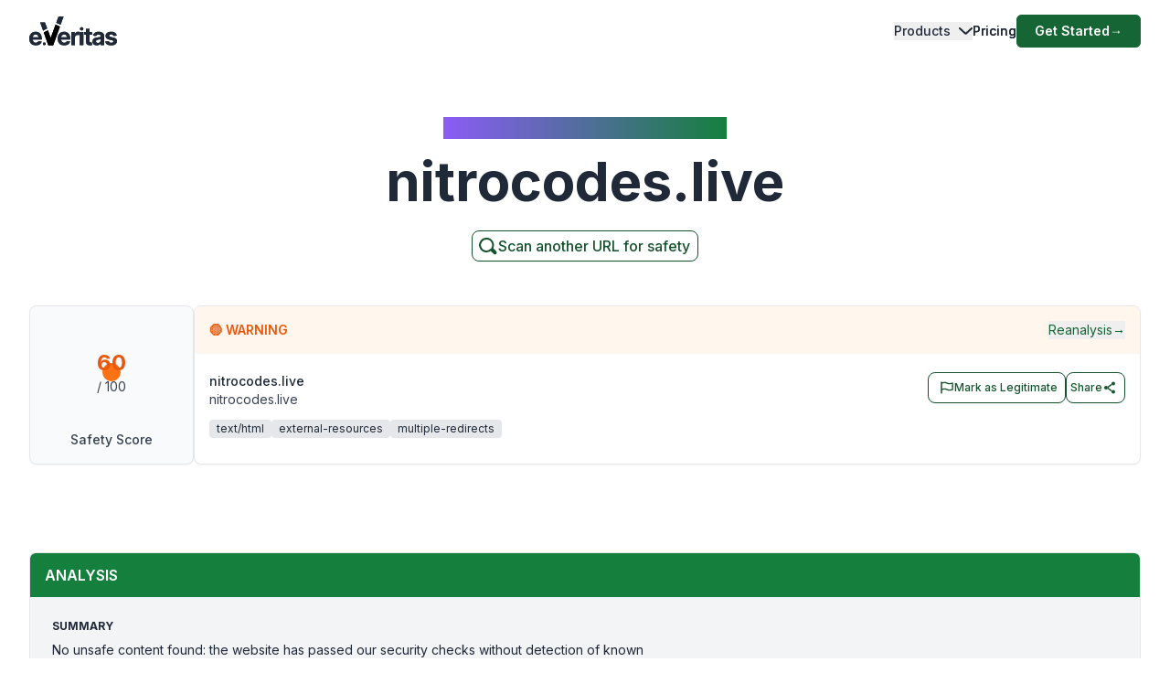

--- FILE ---
content_type: text/html; charset=utf-8
request_url: https://www.emailveritas.com/url-checker/nitrocodes-live?url=bml0cm9jb2Rlcy5saXZl
body_size: 104278
content:
<!DOCTYPE html><html lang="en-us"><head><meta charSet="utf-8"/><meta name="viewport" content="width=device-width, initial-scale=1"/><link rel="preload" as="image" href="/_next/static/media/logo-original-black.2d2f7071.svg"/><link rel="stylesheet" href="/_next/static/css/e78faa3927c93b77.css" crossorigin="anonymous" data-precedence="next"/><link rel="preload" as="script" fetchPriority="low" href="/_next/static/chunks/webpack-369f05ca7079d6d6.js" crossorigin=""/><script src="/_next/static/chunks/fd9d1056-78bbd36dda77d9e8.js" async="" crossorigin=""></script><script src="/_next/static/chunks/2117-29dfd1dbff0e1ed1.js" async="" crossorigin=""></script><script src="/_next/static/chunks/main-app-5294d1645fe5526e.js" async="" crossorigin=""></script><script src="/_next/static/chunks/6137-332bfea6a0fbca01.js" async="" crossorigin=""></script><script src="/_next/static/chunks/app/%5Blang%5D/url-checker/%5B...slugs%5D/loading-141f3e950345c1f1.js" async="" crossorigin=""></script><script src="/_next/static/chunks/2972-8f7949be9b3d5856.js" async="" crossorigin=""></script><script src="/_next/static/chunks/app/global-error-e920cf78112ef5ba.js" async="" crossorigin=""></script><script src="/_next/static/chunks/c16f53c3-6f92adca83329e71.js" async="" crossorigin=""></script><script src="/_next/static/chunks/5878-19debf0fe8f20d45.js" async="" crossorigin=""></script><script src="/_next/static/chunks/1459-72e41751154e33e9.js" async="" crossorigin=""></script><script src="/_next/static/chunks/4652-620e5499db2b7cee.js" async="" crossorigin=""></script><script src="/_next/static/chunks/app/%5Blang%5D/url-checker/%5B...slugs%5D/layout-e05b2adbd0e79c99.js" async="" crossorigin=""></script><script src="/_next/static/chunks/app/%5Blang%5D/url-checker/%5B...slugs%5D/error-6c2b0c0a0478823c.js" async="" crossorigin=""></script><script src="/_next/static/chunks/151-71c66ca013ac884f.js" async="" crossorigin=""></script><script src="/_next/static/chunks/app/%5Blang%5D/layout-4d21818894c90dee.js" async="" crossorigin=""></script><script src="/_next/static/chunks/app/%5Blang%5D/error-38932267f0772b25.js" async="" crossorigin=""></script><script src="/_next/static/chunks/app/%5Blang%5D/not-found-a22f4afd9b64fbbf.js" async="" crossorigin=""></script><link rel="preload" href="https://www.googletagmanager.com/gtag/js?id=G-Y3P7P4KQK4" as="script"/><link rel="preload" href="https://www.googleoptimize.com/optimize.js?id=OPT-K4XFJW4" as="script"/><title>WARNING: Check if nitrocodes.live is legit or a scam | Link Checker | URL Checker |</title><meta name="description" content="Before clicking on any link, use our free URL checker to quickly spot phishing, unsafe or scam websites. Find out if nitrocodes.live is legit and reliable."/><link rel="manifest" href="/manifest.webmanifest" crossorigin="use-credentials"/><meta name="keywords" content="nitrocodes.live URL checker, nitrocodes.live website checker, safe link checker, free URL checker, phishing link checker, check link for phishing, legit website checker, check website"/><link rel="canonical" href="https://www.emailveritas.com/url-checker/nitrocodes-live"/><link rel="alternate" hrefLang="en-us" href="https://www.emailveritas.com/url-checker/nitrocodes-live"/><link rel="alternate" hrefLang="pt-br" href="https://www.emailveritas.com/pt-br/url-checker/nitrocodes-live/bml0cm9jb2Rlcy5saXZl"/><link rel="alternate" hrefLang="es-es" href="https://www.emailveritas.com/es-es/url-checker/nitrocodes-live/bml0cm9jb2Rlcy5saXZl"/><link rel="alternate" hrefLang="fr-fr" href="https://www.emailveritas.com/fr-fr/url-checker/nitrocodes-live/bml0cm9jb2Rlcy5saXZl"/><link rel="alternate" hrefLang="de-de" href="https://www.emailveritas.com/de-de/url-checker/nitrocodes-live/bml0cm9jb2Rlcy5saXZl"/><link rel="alternate" hrefLang="it-it" href="https://www.emailveritas.com/it-it/url-checker/nitrocodes-live/bml0cm9jb2Rlcy5saXZl"/><link rel="alternate" hrefLang="x-default" href="https://www.emailveritas.com/url-checker/nitrocodes-live/bml0cm9jb2Rlcy5saXZl"/><link rel="icon" href="/favicon.ico" type="image/x-icon" sizes="48x48"/><link rel="icon" href="/icon.png?3672c826b24a1e83" type="image/png" sizes="32x32"/><link rel="apple-touch-icon" href="/apple-icon.png?c94ea7f9748e1c1a" type="image/png" sizes="180x180"/><script src="/_next/static/chunks/polyfills-42372ed130431b0a.js" crossorigin="anonymous" noModule=""></script></head><body class="__className_214d7f min-h-screen light"><div class="absolute inset-0 left-0 bg-gradient-to-b from-white to-transparent h-32 w-full overflow-hidden -z-[1] dark:from-gray-900 transform-all duration-300  top-0 "></div><header id="navbar-header" class="absolute inset-x-0 z-[1200] md:justify-start w-full text-sm py-3 md:py-0 delay-150 light transform duration-300 top-0"><nav class="max-w-[85rem] w-full mx-auto px-4 md:px-6 lg:px-8" aria-label="Global" role="navigation"><div class="relative md:flex md:items-center md:justify-between"><div class="flex items-center justify-between"><a class=" mix-blend-overlay w-24 mr-1 transition-all duration-300" href="/"><span class="sr-only">EmailVeritas</span><img alt="EmailVeritas Logo" loading="eager" width="96" height="31" decoding="async" data-nimg="1" class="w-full h-auto" style="color:transparent" src="/_next/static/media/logo-original-black.2d2f7071.svg"/></a><div class="grow pl-4 items-baseline hidden ease-in transition-all duration-300 min-w-48 delay-150"><p class="w-[max-content] inline-block text-xs font-medium bg-clip-text bg-gradient-to-l from-green-700 dark:from-green-600 to-violet-500 dark:to-violet-500 text-transparent"></p><p class="block font-bold text-gray-800 dark:text-white text-base mt-0 pt-0"></p></div><div class="flex md:hidden"><button type="button" class="-m-2.5 flex flex-col items-center justify-center rounded-md p-2.5 text-gray-700 dark:text-gray-300"><span class="sr-only">Open main menu</span><span class="bg-gray-700 block transition-all duration-300 ease-out h-0.5 w-6 rounded-sm -translate-y-0.5"></span><span class="bg-gray-700 block transition-all duration-300 ease-out h-0.5 w-6 rounded-sm my-0.5 opacity-100"></span><span class="bg-gray-700 block transition-all duration-300 ease-out h-0.5 w-6 rounded-sm  translate-y-0.5"></span></button></div></div><div class="overflow-hidden transition-all duration-300 basis-full grow md:block hidden"><div class="overflow-hidden overflow-y-auto max-h-[75vh] [&amp;::-webkit-scrollbar]:w-2 [&amp;::-webkit-scrollbar-thumb]:rounded-full [&amp;::-webkit-scrollbar-track]:bg-gray-100 [&amp;::-webkit-scrollbar-thumb]:bg-gray-300 "><div class="flex flex-col gap-x-0 mt-5 divide-y divide-dashed divide-gray-200 dark:divide-gray-700 md:flex-row md:items-center md:justify-end md:gap-x-7 md:mt-0 md:ps-7 md:divide-y-0 md:divide-solid "><div class="static [--strategy:static] md:[--strategy:absolute] [--adaptive:none] md:[--trigger:hover] py-3 md:py-6" data-headlessui-state=""><button class="flex items-center w-full text-gray-800 dark:text-gray-200 dark:hover:text-green-600 hover:text-green-800 font-medium " id="headlessui-menu-button-:R3mj7nkva:" type="button" aria-haspopup="menu" aria-expanded="false" data-headlessui-state="">Products<svg class="flex-shrink-0 ms-2 size-2.5" width="16" height="16" viewBox="0 0 16 16" fill="none" xmlns="http://www.w3.org/2000/svg"><path d="M2 5L8.16086 10.6869C8.35239 10.8637 8.64761 10.8637 8.83914 10.6869L15 5" stroke="currentColor" stroke-width="2" stroke-linecap="round"></path></svg></button></div><a class="block font-medium text-gray-800 dark:text-gray-200 hover:text-green-800 dark:hover:text-green-600  py-3 md:py-6   " aria-current="page" href="/product/pricing">Pricing</a><div class="pt-3 md:pt-0"><a class="py-2 px-5 inline-flex items-center gap-x-2 text-sm font-semibold rounded-md bg-green-800 text-white hover:bg-green-700 transition-colors" href="https://console.emailveritas.com/auth/login">Get Started<!-- --> <span class="" aria-hidden="true">→</span></a></div></div></div></div></div></nav></header><div class="absolute inset-0 left-0 bg-gradient-to-b from-white to-transparent h-32 w-full overflow-hidden -z-[1] dark:from-gray-900 transform-all duration-300  top-0 "></div><header id="navbar-header" class="absolute inset-x-0 z-[1200] md:justify-start w-full text-sm py-3 md:py-0 delay-150 light transform duration-300 top-0"><nav class="max-w-[85rem] w-full mx-auto px-4 md:px-6 lg:px-8" aria-label="Global" role="navigation"><div class="relative md:flex md:items-center md:justify-between"><div class="flex items-center justify-between"><a class=" mix-blend-overlay w-24 mr-1 transition-all duration-300" href="/"><span class="sr-only">EmailVeritas</span><img alt="EmailVeritas Logo" loading="eager" width="96" height="31" decoding="async" data-nimg="1" class="w-full h-auto" style="color:transparent" src="/_next/static/media/logo-original-black.2d2f7071.svg"/></a><div class="grow pl-4 items-baseline hidden ease-in transition-all duration-300 min-w-48 delay-150"><p class="w-[max-content] inline-block text-xs font-medium bg-clip-text bg-gradient-to-l from-green-700 dark:from-green-600 to-violet-500 dark:to-violet-500 text-transparent">URL Checker Insights for<!-- --> <strong>nitrocodes.live</strong></p></div><div class="flex md:hidden"><button type="button" class="-m-2.5 flex flex-col items-center justify-center rounded-md p-2.5 text-gray-700 dark:text-gray-300"><span class="sr-only">Open main menu</span><span class="bg-gray-700 block transition-all duration-300 ease-out h-0.5 w-6 rounded-sm -translate-y-0.5"></span><span class="bg-gray-700 block transition-all duration-300 ease-out h-0.5 w-6 rounded-sm my-0.5 opacity-100"></span><span class="bg-gray-700 block transition-all duration-300 ease-out h-0.5 w-6 rounded-sm  translate-y-0.5"></span></button></div></div><div class="overflow-hidden transition-all duration-300 basis-full grow md:block hidden"><div class="overflow-hidden overflow-y-auto max-h-[75vh] [&amp;::-webkit-scrollbar]:w-2 [&amp;::-webkit-scrollbar-thumb]:rounded-full [&amp;::-webkit-scrollbar-track]:bg-gray-100 [&amp;::-webkit-scrollbar-thumb]:bg-gray-300 "><div class="flex flex-col gap-x-0 mt-5 divide-y divide-dashed divide-gray-200 dark:divide-gray-700 md:flex-row md:items-center md:justify-end md:gap-x-7 md:mt-0 md:ps-7 md:divide-y-0 md:divide-solid "><div class="static [--strategy:static] md:[--strategy:absolute] [--adaptive:none] md:[--trigger:hover] py-3 md:py-6" data-headlessui-state=""><button class="flex items-center w-full text-gray-800 dark:text-gray-200 dark:hover:text-green-600 hover:text-green-800 font-medium " id="headlessui-menu-button-:R3mhjt7nkva:" type="button" aria-haspopup="menu" aria-expanded="false" data-headlessui-state="">Products<svg class="flex-shrink-0 ms-2 size-2.5" width="16" height="16" viewBox="0 0 16 16" fill="none" xmlns="http://www.w3.org/2000/svg"><path d="M2 5L8.16086 10.6869C8.35239 10.8637 8.64761 10.8637 8.83914 10.6869L15 5" stroke="currentColor" stroke-width="2" stroke-linecap="round"></path></svg></button></div><a class="block font-medium text-gray-800 dark:text-gray-200 hover:text-green-800 dark:hover:text-green-600  py-3 md:py-6   " aria-current="page" href="/product/pricing">Pricing</a><div class="pt-3 md:pt-0"><a class="py-2 px-5 inline-flex items-center gap-x-2 text-sm font-semibold rounded-md bg-green-800 text-white hover:bg-green-700 transition-colors" href="https://console.emailveritas.com/auth/login">Get Started<!-- --> <span class="" aria-hidden="true">→</span></a></div></div></div></div></div></nav></header><div class="max-w-[85rem] mx-auto px-4 sm:px-6 lg:px-8 pt-32 pb-0 flex flex-col items-center text-center"><h1 class="inline-block text-md font-medium bg-clip-text bg-gradient-to-l from-green-700 to-violet-500 text-transparent">URL Checker Insights for<!-- --> <strong>nitrocodes.live</strong></h1><p class="font-bold text-gray-800 text-4xl md:text-5xl lg:text-6xl mt-4">nitrocodes.live</p><p class="mt-6 text-lg leading-8 text-gray-600 max-w-3xl"></p><a href="/url-checker" class="group py-1 pl-1 pr-2 inline-flex items-center gap-x-2 rounded-lg  border-[1px] border-green-900 bg-white text-green-900 text-xs font-medium  shadow-sm hover:bg-green-900 hover:text-white  focus:outline-none focus:ring-2 focus:ring-green-900  disabled:opacity-50 disabled:pointer-events-none  transition-colors"><svg xmlns="http://www.w3.org/2000/svg" class="w-6 h-6 stroke-green-900 group-hover:stroke-white" fill="none" viewBox="0 0 24 24" stroke-width="2" stroke="currentColor"><path stroke-linecap="round" stroke-linejoin="round" d="M11 4a7 7 0 1 0 4.9 12.1l4 4a1 1 0 0 0 1.4-1.4l-4-4A7 7 0 0 0 11 4z"></path></svg><span class="text-base">Scan another URL for safety</span></a></div><div data-sticky-trigger="bb0490bb-e8cc-4b0b-829d-2871270fcbee"><!--$?--><template id="B:0"></template><div class="container mx-auto py-8 space-y-8"><div class="space-y-4"><div class="animate-pulse rounded-md bg-muted h-8 w-3/4"></div><div class="animate-pulse rounded-md bg-muted h-4 w-1/2"></div></div><div class="space-y-4"><div class="animate-pulse rounded-md bg-muted h-10 w-full"></div><div class="flex justify-end"><div class="animate-pulse rounded-md bg-muted h-10 w-32"></div></div></div><div class="space-y-8"><div class="rounded-lg border p-6"><div class="animate-pulse rounded-md bg-muted h-6 w-1/4 mb-4"></div><div class="space-y-4"><div class="animate-pulse rounded-md bg-muted h-4 w-full"></div><div class="animate-pulse rounded-md bg-muted h-4 w-5/6"></div><div class="animate-pulse rounded-md bg-muted h-4 w-4/6"></div></div></div><div class="space-y-4"><div class="flex space-x-4"><div class="animate-pulse rounded-md bg-muted h-10 w-24"></div></div><div class="rounded-lg border p-6"><div class="animate-pulse rounded-md bg-muted h-64 w-full"></div></div></div></div></div><!--/$--></div><hr class="mt-20"/><footer class="bg-gray-900 w-full dark "><div class="w-full max-w-[85rem] py-10 px-4 sm:px-6 lg:px-8 lg:pt-20 mx-auto"><div class="grid grid-cols-2 md:grid-cols-6 lg:grid-cols-8 gap-6"><div class="col-span-full lg:col-span-2 lg:mr-12"><a class="flex-none text-xl font-semibold white:text-white" href="/" aria-label="Brand"><img alt="e.Veritas" loading="lazy" width="120" height="40" decoding="async" data-nimg="1" class="object-contain" style="color:transparent" src="/_next/static/media/logo-white.426c1974.svg"/></a><p class="text-xs text-gray-400 mt-5">© 2026 e.Veritas. All rights reserved.</p><div class="flex flex-row space-x-3 mt-6 w-fit"><a href="https://apps.apple.com/br/app/url-checker/id6744903078" target="_blank" rel="noopener noreferrer" aria-label="Download on the App Store"><img alt="Download on the App Store" loading="lazy" width="170" height="40" decoding="async" data-nimg="1" class="object-contain" style="color:transparent" srcSet="/_next/image?url=%2F_next%2Fstatic%2Fmedia%2Fappstore.97b59635.png&amp;w=256&amp;q=75 1x, /_next/image?url=%2F_next%2Fstatic%2Fmedia%2Fappstore.97b59635.png&amp;w=384&amp;q=75 2x" src="/_next/image?url=%2F_next%2Fstatic%2Fmedia%2Fappstore.97b59635.png&amp;w=384&amp;q=75"/></a><a href="https://play.google.com/store/apps/details?id=com.emailveritas.urlchecker" target="_blank" rel="noopener noreferrer" aria-label="Get it on Google Play"><img alt="Get it on Google Play" loading="lazy" width="170" height="40" decoding="async" data-nimg="1" class="object-contain" style="color:transparent" srcSet="/_next/image?url=%2F_next%2Fstatic%2Fmedia%2Fplaystore.3e354317.png&amp;w=256&amp;q=75 1x, /_next/image?url=%2F_next%2Fstatic%2Fmedia%2Fplaystore.3e354317.png&amp;w=384&amp;q=75 2x" src="/_next/image?url=%2F_next%2Fstatic%2Fmedia%2Fplaystore.3e354317.png&amp;w=384&amp;q=75"/></a></div></div><div class="col-span-2"><p class="text-base font-semibold text-gray-400 mb-4">Products</p><div class="grid grid-cols-1 lg:grid-cols-2 gap-2 "><div class="mt-3 grid space-y-3  col-span-2"><p class="inline-flex gap-x-2 items-center"><a class="inline-block min-h-[44px] px-1 py-2 hover:underline hover:underline-offset-8 hover:decoration-green-500 text-gray-300 hover:text-white" href="/url-checker">URL Checker</a></p><p class="inline-flex gap-x-2 items-center"><a class="inline-block min-h-[44px] px-1 py-2 hover:underline hover:underline-offset-8 hover:decoration-green-500 text-gray-300 hover:text-white" href="/file-checker">File Checker</a></p><p class="inline-flex gap-x-2 items-center"><a class="inline-block min-h-[44px] px-1 py-2 hover:underline hover:underline-offset-8 hover:decoration-green-500 text-gray-300 hover:text-white" href="/product/phish-guard-api-access">Phish Guard API Access</a></p><div class="[:first-child]:mt-0"><p class="text-xs font-semibold text-gray-400 uppercase mt-4">Integrations</p><div class="grid grid-cols-1 lg:grid-cols-2 gap-2 "><div class="mt-3 grid space-y-3  col-span-2"><p class="inline-flex gap-x-2 items-center"><a class="inline-block min-h-[44px] px-1 py-2 hover:underline hover:underline-offset-8 hover:decoration-green-500 text-gray-300 hover:text-white" href="/product/url-checker-chatgpt">ChatGPT – URL Checker</a></p><p class="inline-flex gap-x-2 items-center"><a class="inline-block min-h-[44px] px-1 py-2 hover:underline hover:underline-offset-8 hover:decoration-green-500 text-gray-300 hover:text-white" href="/product/url-checker-outlook">Outlook Add-in</a></p><p class="inline-flex gap-x-2 items-center"><a class="inline-block min-h-[44px] px-1 py-2 hover:underline hover:underline-offset-8 hover:decoration-green-500 text-gray-300 hover:text-white" href="/product/url-checker-google-workspace">Google Workspace</a></p><p class="inline-flex gap-x-2 items-center"><a class="inline-block min-h-[44px] px-1 py-2 hover:underline hover:underline-offset-8 hover:decoration-green-500 text-gray-300 hover:text-white" href="/product/url-checker-app">Mobile App</a></p><p class="inline-flex gap-x-2 items-center"><a class="inline-block min-h-[44px] px-1 py-2 hover:underline hover:underline-offset-8 hover:decoration-green-500 text-gray-300 hover:text-white" href="/product/url-checker-whatsapp">WhatsApp – URL Checker</a></p><p class="inline-flex gap-x-2 items-center"><a class="inline-block min-h-[44px] px-1 py-2 hover:underline hover:underline-offset-8 hover:decoration-green-500 text-gray-300 hover:text-white" href="/product/url-checker-copilot">Copilot URL Checker</a></p></div></div></div><div class="[:first-child]:mt-0"><p class="text-xs font-semibold text-gray-400 uppercase mt-4">Free Tools</p><div class="grid grid-cols-1 lg:grid-cols-2 gap-2 "><div class="mt-3 grid space-y-3  col-span-2"><p class="inline-flex gap-x-2 items-center"><a class="inline-block min-h-[44px] px-1 py-2 hover:underline hover:underline-offset-8 hover:decoration-green-500 text-gray-300 hover:text-white" href="/url-checker">URL Checker</a></p><p class="inline-flex gap-x-2 items-center"><a class="inline-block min-h-[44px] px-1 py-2 hover:underline hover:underline-offset-8 hover:decoration-green-500 text-gray-300 hover:text-white" href="/file-checker">File Checker</a></p></div></div></div></div></div></div><div class="col-span-2"><p class="text-base font-semibold text-gray-400 mb-4">Resources</p><div class="grid grid-cols-1 lg:grid-cols-2 gap-2 "><div class="mt-3 grid space-y-3  col-span-2"><div class="[:first-child]:mt-0"><p class="text-xs font-semibold text-gray-400 uppercase mt-4">Help Center</p><div class="grid grid-cols-1 lg:grid-cols-2 gap-2 "><div class="mt-3 grid space-y-3  col-span-2"><p class="inline-flex gap-x-2 items-center"><a class="inline-block min-h-[44px] px-1 py-2 hover:underline hover:underline-offset-8 hover:decoration-green-500 text-gray-300 hover:text-white" href="https://everitas.stoplight.io" target="_blank" rel="noopener noreferrer">API Documentation</a></p><p class="inline-flex gap-x-2 items-center"><a class="inline-block min-h-[44px] px-1 py-2 hover:underline hover:underline-offset-8 hover:decoration-green-500 text-gray-300 hover:text-white" href="/help/faqs">FAQs</a></p><p class="inline-flex gap-x-2 items-center"><a class="inline-block min-h-[44px] px-1 py-2 hover:underline hover:underline-offset-8 hover:decoration-green-500 text-gray-300 hover:text-white" href="/help/guides">Installation Guides</a></p></div></div></div></div></div></div><div class="col-span-2"><p class="text-base font-semibold text-gray-400 mb-4">Company</p><div class="grid grid-cols-1 lg:grid-cols-2 gap-2 lg:grid-cols-2"><div class="mt-3 grid space-y-3  col-span-2"><div class="[:first-child]:mt-0"><p class="text-xs font-semibold text-gray-400 uppercase mt-4">About</p><div class="grid grid-cols-1 lg:grid-cols-2 gap-2 "><div class="mt-3 grid space-y-3  col-span-2"><p class="inline-flex gap-x-2 items-center"><a class="inline-block min-h-[44px] px-1 py-2 hover:underline hover:underline-offset-8 hover:decoration-green-500 text-gray-300 hover:text-white" href="/company">Company Overview</a></p><p class="inline-flex gap-x-2 items-center"><a class="inline-block min-h-[44px] px-1 py-2 hover:underline hover:underline-offset-8 hover:decoration-green-500 text-gray-300 hover:text-white" href="/company/press">Press &amp; Media</a></p></div></div></div></div><div class="mt-3 grid space-y-3  col-span-2"><div class="[:first-child]:mt-0"><p class="text-xs font-semibold text-gray-400 uppercase mt-4">Contact</p><div class="grid grid-cols-1 lg:grid-cols-2 gap-2 "><div class="mt-3 grid space-y-3  col-span-2"><p class="inline-flex gap-x-2 items-center"><a class="inline-block min-h-[44px] px-1 py-2 hover:underline hover:underline-offset-8 hover:decoration-green-500 text-gray-300 hover:text-white" href="/company/contact">Contact &amp; Support</a></p></div></div></div></div></div></div></div><hr class="h-px mt-14 border-0 dark:bg-gray-800"/><div class="mt-8 grid gap-y-2 sm:gap-y-0 sm:flex sm:justify-between sm:items-center"><div class="flex justify-between items-center"><!--$--><div class="relative inline-block text-left" data-headlessui-state=""><div><button class="hs-dropdown-toggle py-3 px-4 inline-flex items-center gap-x-2 text-sm font-medium rounded-lg border border-gray-200 bg-white text-gray-800 shadow-sm hover:bg-gray-50 disabled:opacity-50 disabled:pointer-events-none dark:bg-slate-900 dark:border-gray-700 dark:text-white dark:hover:bg-gray-800 dark:focus:outline-none dark:focus:ring-1 dark:focus:ring-gray-600" id="headlessui-menu-button-:R7brkva:" type="button" aria-haspopup="menu" aria-expanded="false" data-headlessui-state=""><img alt="" loading="lazy" width="16" height="12" decoding="async" data-nimg="1" class="rounded-sm opacity-60 hover:opacity-100 pt-1" style="color:transparent" src="/_next/static/media/us.ed9e9dcf.svg"/>English<svg xmlns="http://www.w3.org/2000/svg" viewBox="0 0 20 20" fill="currentColor" aria-hidden="true" data-slot="icon" class="-mr-1 ml-10 h-5 w-5 text-gray-400 justify-end"><path fill-rule="evenodd" d="M9.47 6.47a.75.75 0 0 1 1.06 0l4.25 4.25a.75.75 0 1 1-1.06 1.06L10 8.06l-3.72 3.72a.75.75 0 0 1-1.06-1.06l4.25-4.25Z" clip-rule="evenodd"></path></svg></button></div></div><!--/$--><div class="space-x-4 text-sm ms-4"><p class="inline-flex gap-x-2 items-center"><a class="inline-block min-h-[44px] px-1 py-2 hover:underline hover:underline-offset-8 hover:decoration-green-500 text-gray-400 hover:text-white lg:ml-5" href="/legal/terms-service">Terms of Service</a></p><p class="inline-flex gap-x-2 items-center"><a class="inline-block min-h-[44px] px-1 py-2 hover:underline hover:underline-offset-8 hover:decoration-green-500 text-gray-400 hover:text-white lg:ml-5" href="/legal/privacy-policy">Privacy Policy</a></p><p class="inline-flex gap-x-2 items-center"><a class="inline-block min-h-[44px] px-1 py-2 hover:underline hover:underline-offset-8 hover:decoration-green-500 text-gray-400 hover:text-white lg:ml-5" href="/legal/data-protection">Data Protection</a></p><p class="inline-flex gap-x-2 items-center"><a class="inline-block min-h-[44px] px-1 py-2 hover:underline hover:underline-offset-8 hover:decoration-green-500 text-gray-400 hover:text-white lg:ml-5" href="/legal/cookie-policy">Cookie Policy</a></p></div></div><div class="flex space-x-2"><a class="w-10 h-10 inline-flex justify-center items-center text-sm font-semibold rounded-lg border border-transparent text-white hover:bg-white/10 focus:outline-none focus:ring-1 focus:ring-gray-600" href="https://www.youtube.com/channel/UCOuzVn-dXHSgEM0z3LtkLTg" target="_blank" rel="noopener noreferrer" aria-label="YouTube"><svg class="flex-shrink-0 w-4 h-4" width="16" height="16" fill="currentColor" viewBox="4 4 18 18" xmlns="http://www.w3.org/2000/svg"><path d="M10,15l5-3l-5-3V15z"></path></svg></a><a class="w-10 h-10 inline-flex justify-center items-center text-sm font-semibold rounded-lg border border-transparent text-white hover:bg-white/10 focus:outline-none focus:ring-1 focus:ring-gray-600" href="https://www.linkedin.com/company/emailveritas" target="_blank" rel="noopener noreferrer" aria-label="LinkedIn"><svg class="flex-shrink-0 w-4 h-4" xmlns="http://www.w3.org/2000/svg" width="16" height="16" fill="currentColor" viewBox="0 0 24 24"><path d="M19,3H5A2,2,0,0,0,3,5V19a2,2,0,0,0,2,2H19a2,2,0,0,0,2-2V5A2,2,0,0,0,19,3ZM8,17H6V10H8ZM7,9A1,1,0,1,1,8,8,1,1,0,0,1,7,9ZM18,17H16V13.5c0-1-1-1-1-1s-1,0-1,1V17H12V10h2v1a2.5,2.5,0,0,1,2-1c1.5,0,3,1,3,3Z"></path></svg></a><a class="w-10 h-10 inline-flex justify-center items-center text-sm font-semibold rounded-lg border border-transparent text-white hover:bg-white/10 focus:outline-none focus:ring-1 focus:ring-gray-600" href="https://appsource.microsoft.com/en/product/office/WA200009019" target="_blank" rel="noopener noreferrer" aria-label="Microsoft AppSource"><svg class="flex-shrink-0 w-4 h-4" xmlns="http://www.w3.org/2000/svg" width="16" height="16" fill="currentColor" viewBox="0 0 24 24"><path d="M2 2H22V22H2V2ZM11 4V11H4V4H11ZM4 20V13H11V20H4ZM13 20V13H20V20H13ZM20 11H13V4H20V11Z"></path></svg></a><a class="w-10 h-10 inline-flex justify-center items-center text-sm font-semibold rounded-lg border border-transparent text-white hover:bg-white/10 focus:outline-none focus:ring-1 focus:ring-gray-600" href="https://workspace.google.com/marketplace/app/url_checker/119756612189" target="_blank" rel="noopener noreferrer" aria-label="Google Workspace Marketplace"><svg class="flex-shrink-0 w-4 h-4" xmlns="http://www.w3.org/2000/svg" width="16" height="16" fill="currentColor" viewBox="0 0 24 24"><path d="M12.5 10.2V14H18c-.7 2.3-2.6 4-5.5 4-3.3 0-6-2.7-6-6s2.7-6 6-6c1.5 0 2.9.5 3.9 1.5l2.8-2.8C17.5 3 15.1 2 12.5 2 7 2 2.5 6.5 2.5 12s4.5 10 10 10c8.4 0 10.2-7.9 9.4-11.7L12.5 10.2z"></path></svg></a></div></div></div></footer><script src="/_next/static/chunks/webpack-369f05ca7079d6d6.js" crossorigin="" async=""></script><div hidden id="S:0"><template id="P:1"></template></div><script src="/_next/static/chunks/app/%5Blang%5D/url-checker/%5B...slugs%5D/page-9b967f1baa066000.js" async="" crossorigin=""></script><script>(self.__next_f=self.__next_f||[]).push([0]);self.__next_f.push([2,null])</script><script>self.__next_f.push([1,"1:HL[\"/_next/static/media/e4af272ccee01ff0.p.woff2\",\"font\",{\"crossOrigin\":\"\",\"type\":\"font/woff2\"}]\n2:HL[\"/_next/static/css/e78faa3927c93b77.css\",\"style\",{\"crossOrigin\":\"\"}]\n"])</script><script>self.__next_f.push([1,"3:I[12846,[],\"\"]\n7:I[43624,[\"6137\",\"static/chunks/6137-332bfea6a0fbca01.js\",\"2342\",\"static/chunks/app/%5Blang%5D/url-checker/%5B...slugs%5D/loading-141f3e950345c1f1.js\"],\"default\"]\na:I[4707,[],\"\"]\nb:I[36423,[],\"\"]\nd:I[21667,[\"2972\",\"static/chunks/2972-8f7949be9b3d5856.js\",\"6470\",\"static/chunks/app/global-error-e920cf78112ef5ba.js\"],\"default\"]\ne:[]\n"])</script><script>self.__next_f.push([1,"0:[\"$\",\"$L3\",null,{\"buildId\":\"v1-6-0-f7dd4aedbb8ffe365ec4c773ffc70da1f9d9a246\",\"assetPrefix\":\"\",\"urlParts\":[\"\",\"url-checker\",\"nitrocodes-live?url=bml0cm9jb2Rlcy5saXZl\"],\"initialTree\":[\"\",{\"children\":[[\"lang\",\"en-us\",\"d\"],{\"children\":[\"url-checker\",{\"children\":[[\"slugs\",\"nitrocodes-live/bml0cm9jb2Rlcy5saXZl\",\"c\"],{\"children\":[\"__PAGE__?{\\\"url\\\":\\\"bml0cm9jb2Rlcy5saXZl\\\"}\",{}]}]}]},\"$undefined\",\"$undefined\",true]}],\"initialSeedData\":[\"\",{\"children\":[[\"lang\",\"en-us\",\"d\"],{\"children\":[\"url-checker\",{\"children\":[[\"slugs\",\"nitrocodes-live/bml0cm9jb2Rlcy5saXZl\",\"c\"],{\"children\":[\"__PAGE__\",{},[[\"$L4\",\"$L5\",null],null],null]},[[null,\"$L6\"],null],[[\"$\",\"$L7\",null,{}],[],[]]]},[[null,\"$L8\"],null],null]},[[[[\"$\",\"link\",\"0\",{\"rel\":\"stylesheet\",\"href\":\"/_next/static/css/e78faa3927c93b77.css\",\"precedence\":\"next\",\"crossOrigin\":\"anonymous\"}]],\"$L9\"],null],null]},[null,[\"$\",\"$La\",null,{\"parallelRouterKey\":\"children\",\"segmentPath\":[\"children\"],\"error\":\"$undefined\",\"errorStyles\":\"$undefined\",\"errorScripts\":\"$undefined\",\"template\":[\"$\",\"$Lb\",null,{}],\"templateStyles\":\"$undefined\",\"templateScripts\":\"$undefined\",\"notFound\":[[\"$\",\"title\",null,{\"children\":\"404: This page could not be found.\"}],[\"$\",\"div\",null,{\"style\":{\"fontFamily\":\"system-ui,\\\"Segoe UI\\\",Roboto,Helvetica,Arial,sans-serif,\\\"Apple Color Emoji\\\",\\\"Segoe UI Emoji\\\"\",\"height\":\"100vh\",\"textAlign\":\"center\",\"display\":\"flex\",\"flexDirection\":\"column\",\"alignItems\":\"center\",\"justifyContent\":\"center\"},\"children\":[\"$\",\"div\",null,{\"children\":[[\"$\",\"style\",null,{\"dangerouslySetInnerHTML\":{\"__html\":\"body{color:#000;background:#fff;margin:0}.next-error-h1{border-right:1px solid rgba(0,0,0,.3)}@media (prefers-color-scheme:dark){body{color:#fff;background:#000}.next-error-h1{border-right:1px solid rgba(255,255,255,.3)}}\"}}],[\"$\",\"h1\",null,{\"className\":\"next-error-h1\",\"style\":{\"display\":\"inline-block\",\"margin\":\"0 20px 0 0\",\"padding\":\"0 23px 0 0\",\"fontSize\":24,\"fontWeight\":500,\"verticalAlign\":\"top\",\"lineHeight\":\"49px\"},\"children\":\"404\"}],[\"$\",\"div\",null,{\"style\":{\"display\":\"inline-block\"},\"children\":[\"$\",\"h2\",null,{\"style\":{\"fontSize\":14,\"fontWeight\":400,\"lineHeight\":\"49px\",\"margin\":0},\"children\":\"This page could not be found.\"}]}]]}]}]],\"notFoundStyles\":[]}]],null],\"couldBeIntercepted\":false,\"initialHead\":[null,\"$Lc\"],\"globalErrorComponent\":\"$d\",\"missingSlots\":\"$We\"}]\n"])</script><script>self.__next_f.push([1,"f:I[26321,[\"5501\",\"static/chunks/c16f53c3-6f92adca83329e71.js\",\"5878\",\"static/chunks/5878-19debf0fe8f20d45.js\",\"2972\",\"static/chunks/2972-8f7949be9b3d5856.js\",\"1459\",\"static/chunks/1459-72e41751154e33e9.js\",\"4652\",\"static/chunks/4652-620e5499db2b7cee.js\",\"427\",\"static/chunks/app/%5Blang%5D/url-checker/%5B...slugs%5D/layout-e05b2adbd0e79c99.js\"],\"NavBar\"]\n12:I[36386,[\"9900\",\"static/chunks/app/%5Blang%5D/url-checker/%5B...slugs%5D/error-6c2b0c0a0478823c.js\"],\"default\"]\n13:I[88003,[\"5501\",\"static/chunks/c16f53c3-6f92adca83329e71.js\",\"5878\",\"static/chunks/5878-19debf0fe8f20d45.js\",\"2972\",\"static/chunks/2972-8f7949be9b3d5856.js\",\"1459\",\"static/chunks/1459-72e41751154e33e9.js\",\"151\",\"static/chunks/151-71c66ca013ac884f.js\",\"1084\",\"static/chunks/app/%5Blang%5D/layout-4d21818894c90dee.js\"],\"\"]\n14:I[93861,[\"5501\",\"static/chunks/c16f53c3-6f92adca83329e71.js\",\"5878\",\"static/chunks/5878-19debf0fe8f20d45.js\",\"2972\",\"static/chunks/2972-8f7949be9b3d5856.js\",\"1459\",\"static/chunks/1459-72e41751154e33e9.js\",\"151\",\"static/chunks/151-71c66ca013ac884f.js\",\"1084\",\"static/chunks/app/%5Blang%5D/layout-4d21818894c90dee.js\"],\"ErrorBoundary\"]\n15:I[40641,[\"5501\",\"static/chunks/c16f53c3-6f92adca83329e71.js\",\"5878\",\"static/chunks/5878-19debf0fe8f20d45.js\",\"2972\",\"static/chunks/2972-8f7949be9b3d5856.js\",\"1459\",\"static/chunks/1459-72e41751154e33e9.js\",\"151\",\"static/chunks/151-71c66ca013ac884f.js\",\"1084\",\"static/chunks/app/%5Blang%5D/layout-4d21818894c90dee.js\"],\"default\"]\n16:I[56086,[\"5501\",\"static/chunks/c16f53c3-6f92adca83329e71.js\",\"5878\",\"static/chunks/5878-19debf0fe8f20d45.js\",\"2972\",\"static/chunks/2972-8f7949be9b3d5856.js\",\"1459\",\"static/chunks/1459-72e41751154e33e9.js\",\"151\",\"static/chunks/151-71c66ca013ac884f.js\",\"1084\",\"static/chunks/app/%5Blang%5D/layout-4d21818894c90dee.js\"],\"WebVitals\"]\n17:I[97757,[\"5501\",\"static/chunks/c16f53c3-6f92adca83329e71.js\",\"5878\",\"static/chunks/5878-19debf0fe8f20d45.js\",\"2972\",\"static/chunks/2972-8f7949be9b3d5856.js\",\"1459\",\"static/chunks/1459-72e41751154e33e9.js\",\"151\",\"static/chunks/151-71c66ca013ac884f.j"])</script><script>self.__next_f.push([1,"s\",\"1084\",\"static/chunks/app/%5Blang%5D/layout-4d21818894c90dee.js\"],\"IsClientProvider\"]\n18:I[92250,[\"5501\",\"static/chunks/c16f53c3-6f92adca83329e71.js\",\"5878\",\"static/chunks/5878-19debf0fe8f20d45.js\",\"2972\",\"static/chunks/2972-8f7949be9b3d5856.js\",\"1459\",\"static/chunks/1459-72e41751154e33e9.js\",\"151\",\"static/chunks/151-71c66ca013ac884f.js\",\"1084\",\"static/chunks/app/%5Blang%5D/layout-4d21818894c90dee.js\"],\"DictionaryProvider\"]\n19:I[93886,[\"5501\",\"static/chunks/c16f53c3-6f92adca83329e71.js\",\"5878\",\"static/chunks/5878-19debf0fe8f20d45.js\",\"2972\",\"static/chunks/2972-8f7949be9b3d5856.js\",\"1459\",\"static/chunks/1459-72e41751154e33e9.js\",\"151\",\"static/chunks/151-71c66ca013ac884f.js\",\"1084\",\"static/chunks/app/%5Blang%5D/layout-4d21818894c90dee.js\"],\"UrlAnalysisProvider\"]\n1a:I[27374,[\"5501\",\"static/chunks/c16f53c3-6f92adca83329e71.js\",\"5878\",\"static/chunks/5878-19debf0fe8f20d45.js\",\"2972\",\"static/chunks/2972-8f7949be9b3d5856.js\",\"1459\",\"static/chunks/1459-72e41751154e33e9.js\",\"151\",\"static/chunks/151-71c66ca013ac884f.js\",\"1084\",\"static/chunks/app/%5Blang%5D/layout-4d21818894c90dee.js\"],\"SearchSuggestionsProvider\"]\n1b:I[39389,[\"5501\",\"static/chunks/c16f53c3-6f92adca83329e71.js\",\"5878\",\"static/chunks/5878-19debf0fe8f20d45.js\",\"2972\",\"static/chunks/2972-8f7949be9b3d5856.js\",\"1459\",\"static/chunks/1459-72e41751154e33e9.js\",\"151\",\"static/chunks/151-71c66ca013ac884f.js\",\"1084\",\"static/chunks/app/%5Blang%5D/layout-4d21818894c90dee.js\"],\"FileUploadProvider\"]\n1c:I[83515,[\"2972\",\"static/chunks/2972-8f7949be9b3d5856.js\",\"3450\",\"static/chunks/app/%5Blang%5D/error-38932267f0772b25.js\"],\"default\"]\n1e:I[65878,[\"5501\",\"static/chunks/c16f53c3-6f92adca83329e71.js\",\"5878\",\"static/chunks/5878-19debf0fe8f20d45.js\",\"2972\",\"static/chunks/2972-8f7949be9b3d5856.js\",\"1459\",\"static/chunks/1459-72e41751154e33e9.js\",\"151\",\"static/chunks/151-71c66ca013ac884f.js\",\"1084\",\"static/chunks/app/%5Blang%5D/layout-4d21818894c90dee.js\"],\"Image\"]\n1f:\"$Sreact.suspense\"\n20:I[23048,[\"5501\",\"static/chunks/c16f53c3-6f92adca83329e71.js\",\"5878\",\"static/chunks/5878-19deb"])</script><script>self.__next_f.push([1,"f0fe8f20d45.js\",\"2972\",\"static/chunks/2972-8f7949be9b3d5856.js\",\"1459\",\"static/chunks/1459-72e41751154e33e9.js\",\"151\",\"static/chunks/151-71c66ca013ac884f.js\",\"1084\",\"static/chunks/app/%5Blang%5D/layout-4d21818894c90dee.js\"],\"LanguageDropdown\"]\n10:[\"lang\",\"en-us\",\"d\"]\n11:[\"slugs\",\"nitrocodes-live/bml0cm9jb2Rlcy5saXZl\",\"c\"]\n"])</script><script>self.__next_f.push([1,"6:[[\"$\",\"$Lf\",null,{\"stickyNavId\":\"bb0490bb-e8cc-4b0b-829d-2871270fcbee\",\"children\":[\"$\",\"p\",null,{\"className\":\"w-[max-content] inline-block text-xs font-medium bg-clip-text bg-gradient-to-l from-green-700 dark:from-green-600 to-violet-500 dark:to-violet-500 text-transparent\",\"children\":[\"URL Checker Insights for\",\" \",[\"$\",\"strong\",null,{\"children\":\"nitrocodes.live\"}]]}]}],[\"$\",\"div\",null,{\"className\":\"max-w-[85rem] mx-auto px-4 sm:px-6 lg:px-8 pt-32 pb-0 flex flex-col items-center text-center\",\"children\":[[\"$\",\"h1\",null,{\"className\":\"inline-block text-md font-medium bg-clip-text bg-gradient-to-l from-green-700 to-violet-500 text-transparent\",\"children\":[\"URL Checker Insights for\",\" \",[\"$\",\"strong\",null,{\"children\":\"nitrocodes.live\"}]]}],[\"$\",\"p\",null,{\"className\":\"font-bold text-gray-800 text-4xl md:text-5xl lg:text-6xl mt-4\",\"children\":\"nitrocodes.live\"}],[\"$\",\"p\",null,{\"className\":\"mt-6 text-lg leading-8 text-gray-600 max-w-3xl\"}],[\"$\",\"a\",null,{\"href\":\"/url-checker\",\"className\":\"group py-1 pl-1 pr-2 inline-flex items-center gap-x-2 rounded-lg  border-[1px] border-green-900 bg-white text-green-900 text-xs font-medium  shadow-sm hover:bg-green-900 hover:text-white  focus:outline-none focus:ring-2 focus:ring-green-900  disabled:opacity-50 disabled:pointer-events-none  transition-colors\",\"children\":[[\"$\",\"svg\",null,{\"xmlns\":\"http://www.w3.org/2000/svg\",\"className\":\"w-6 h-6 stroke-green-900 group-hover:stroke-white\",\"fill\":\"none\",\"viewBox\":\"0 0 24 24\",\"stroke-width\":\"2\",\"stroke\":\"currentColor\",\"children\":[\"$\",\"path\",null,{\"stroke-linecap\":\"round\",\"stroke-linejoin\":\"round\",\"d\":\"M11 4a7 7 0 1 0 4.9 12.1l4 4a1 1 0 0 0 1.4-1.4l-4-4A7 7 0 0 0 11 4z\"}]}],[\"$\",\"span\",null,{\"className\":\"text-base\",\"children\":\"Scan another URL for safety\"}]]}]]}],[\"$\",\"div\",null,{\"data-sticky-trigger\":\"bb0490bb-e8cc-4b0b-829d-2871270fcbee\",\"children\":[\"$\",\"$La\",null,{\"parallelRouterKey\":\"children\",\"segmentPath\":[\"children\",\"$10\",\"children\",\"url-checker\",\"children\",\"$11\",\"children\"],\"error\":\"$12\",\"errorStyles\":[],\"errorScripts\":[],\"template\":[\"$\",\"$Lb\",null,{}],\"templateStyles\":\"$undefined\",\"templateScripts\":\"$undefined\",\"notFound\":\"$undefined\",\"notFoundStyles\":\"$undefined\"}]}],[\"$\",\"hr\",null,{\"className\":\"mt-20\"}]]\n"])</script><script>self.__next_f.push([1,"8:[[\"$\",\"$Lf\",null,{\"children\":[[\"$\",\"p\",null,{\"className\":\"w-[max-content] inline-block text-xs font-medium bg-clip-text bg-gradient-to-l from-green-700 dark:from-green-600 to-violet-500 dark:to-violet-500 text-transparent\",\"children\":\"$undefined\"}],[\"$\",\"p\",null,{\"className\":\"block font-bold text-gray-800 dark:text-white text-base mt-0 pt-0\",\"children\":\"$undefined\"}]]}],[\"$\",\"$La\",null,{\"parallelRouterKey\":\"children\",\"segmentPath\":[\"children\",\"$10\",\"children\",\"url-checker\",\"children\"],\"error\":\"$undefined\",\"errorStyles\":\"$undefined\",\"errorScripts\":\"$undefined\",\"template\":[\"$\",\"$Lb\",null,{}],\"templateStyles\":\"$undefined\",\"templateScripts\":\"$undefined\",\"notFound\":\"$undefined\",\"notFoundStyles\":\"$undefined\"}]]\n"])</script><script>self.__next_f.push([1,"9:[\"$\",\"html\",null,{\"lang\":\"en-us\",\"children\":[[\"$\",\"head\",null,{\"children\":[[[\"$\",\"$L13\",null,{\"src\":\"https://www.googletagmanager.com/gtag/js?id=G-Y3P7P4KQK4\",\"strategy\":\"afterInteractive\"}],[\"$\",\"$L13\",null,{\"id\":\"ga4-init\",\"strategy\":\"afterInteractive\",\"children\":\"\\n          window.dataLayer = window.dataLayer || [];\\n          function gtag(){dataLayer.push(arguments);}\\n          gtag('js', new Date());\\n          gtag('config', 'G-Y3P7P4KQK4');\\n        \"}]],[\"$\",\"$L13\",null,{\"id\":\"gtm-init\",\"strategy\":\"afterInteractive\",\"children\":\"\\n        (function(w,d,s,l,i){w[l]=w[l]||[];w[l].push({'gtm.start':\\n        new Date().getTime(),event:'gtm.js'});var f=d.getElementsByTagName(s)[0],\\n        j=d.createElement(s),dl=l!='dataLayer'?'\u0026l='+l:'';j.async=true;j.src=\\n        'https://www.googletagmanager.com/gtm.js?id='+i+dl;f.parentNode.insertBefore(j,f);\\n        })(window,document,'script','dataLayer','GTM-M2XNQHF');\\n      \"}],[\"$\",\"$L13\",null,{\"src\":\"https://www.googleoptimize.com/optimize.js?id=OPT-K4XFJW4\",\"strategy\":\"afterInteractive\"}]]}],[\"$\",\"body\",null,{\"className\":\"__className_214d7f min-h-screen light\",\"children\":[\"$\",\"$L14\",null,{\"children\":[[\"$\",\"$L15\",null,{}],[\"$\",\"$L16\",null,{}],[\"$\",\"$L17\",null,{\"children\":[\"$\",\"$L18\",null,{\"dict\":{\"basePath\":\"/\",\"language\":\"English\",\"locale\":\"en\",\"productFaqs\":[],\"pages\":{\"error\":{\"snag\":\"Oops, We Hit a Snag!\",\"server\":\"Our server encountered an unexpected issue; we're working swiftly to fix it.\",\"try\":\"Try again\",\"contact\":\"Contact support\"},\"layout\":{\"copyright\":\"© \u003cnumber\u003e \u003cstring\u003e. All rights reserved.\",\"products\":{\"Phishing Detector\":\"Automatically identify and block phishing threats in real-time to protect your inbox.\",\"Explore Extensions\":\"Explore Extensions\",\"Phishing Simulator\":\"Train and test your team's phishing threat awareness with realistic simulation campaigns.\",\"Phish Guard API Access\":\"Integrate our powerful phishing detection technology into your applications and systems for seamless, real-time security.\",\"Google Workspace Extension\":\"Enhance your Google Workspace with advanced phishing protection directly within your email environment.\",\"Microsoft Outlook Extension\":\"Secure your Outlook email by detecting and neutralizing phishing attempts with our dedicated extension.\",\"Secure Email Gateway\":\"Fortify your email gateway with robust phishing defenses to safeguard your entire organization's communication.\",\"URL Checker\":\"Instantly analyze URLs for security risks and ensure safe browsing with a click.\",\"File Checker\":\"Verify the safety of downloaded files against potential threats, ensuring secure usage.\",\"Free Security Tools\":\"Access our free tools for instant URL and file safety checks, enhancing your online security effortlessly.\",\"Copilot URL Checker\":\"Verify and classify URLs in real time directly inside Microsoft Copilot workflows.\"},\"nav\":{\"Terms of Service\":\"Terms of Service\",\"Privacy Policy\":\"Privacy Policy\",\"Data Protection\":\"Data Protection\",\"Cookie Policy\":\"Cookie Policy\",\"Products\":\"Products\",\"Phishing Detector\":\"Phishing Detector\",\"Phishing Simulator\":\"Phishing Simulator\",\"Phish Guard API Access\":\"Phish Guard API Access\",\"Extensions\":\"Extensions\",\"Integrations\":\"Integrations\",\"Google Workspace Extension\":\"Google Workspace Extension\",\"Microsoft Outlook Extension\":\"Microsoft Outlook Extension\",\"Secure Email Gateway\":\"Secure Email Gateway\",\"ChatGPT – URL Checker\":\"ChatGPT – URL Checker\",\"Free Tools\":\"Free Tools\",\"Free Security Tools\":\"Free Security Tools\",\"URL Checker\":\"URL Checker\",\"File Checker\":\"File Checker\",\"Resources\":\"Resources\",\"Blog\":\"Blog\",\"Latest News\":\"Latest News\",\"Cybersecurity Tips\":\"Cybersecurity Tips\",\"Phishing Insights\":\"Phishing Insights\",\"Help Center\":\"Help Center\",\"API Documentation\":\"API Documentation\",\"FAQs\":\"FAQs\",\"Installation Guides\":\"Installation Guides\",\"Company\":\"Company\",\"Company Overview\":\"Company Overview\",\"About\":\"About\",\"Careers\":\"Careers\",\"Press \u0026 Media\":\"Press \u0026 Media\",\"Contact\":\"Contact\",\"Contact \u0026 Support\":\"Contact \u0026 Support\",\"Request Demo\":\"Request Demo\",\"Support Center\":\"Support Center\",\"Pricing\":\"Pricing\",\"Get Started\":\"Get Started\",\"WhatsApp – URL Checker\":\"WhatsApp – URL Checker\",\"Outlook Add-in\":\"Outlook Add-in\",\"Google Workspace\":\"Google Workspace\",\"Mobile App\":\"Mobile App\",\"Copilot URL Checker\":\"Copilot URL Checker\"}},\"home\":{\"meta\":{\"title\":\"EmailVeritas – AI URL Checker \u0026 Phishing Protection\",\"description\":\"Protect yourself from phishing and malware with EmailVeritas. Scan any link instantly using our AI-powered URL Checker — safe, fast, and free.\",\"keywords\":\"EmailVeritas, AI URL Checker, phishing protection, link scanner, malware detection, safe browsing, Outlook add-in, Gmail integration, WhatsApp security, ChatGPT plugin\"},\"breadcrumb\":[],\"buttons\":{\"DNS\":\"DNS\",\"URL\":\"URL\",\"File\":\"File\",\"Paste URL\":\"Paste URL\",\"Verify URL\":\"Verify URL\"},\"sections\":{\"home\":\"Verify with Confidence\"},\"text\":{\"home\":\"Instantly distinguish legit sites from scams and phishing threats\"},\"howItWorks\":{\"title\":\"How EmailVeritas Protects You\",\"description\":\"See how our AI-driven technology analyzes every link and file to detect phishing, malware, and unsafe redirects before they reach you.\",\"steps\":[{\"title\":\"1. Choose Your Platform\",\"description\":\"Access EmailVeritas from your browser, email client, mobile device, or directly through AI assistants such as ChatGPT and Microsoft Copilot.\"},{\"title\":\"2. Submit a Link or File\",\"description\":\"Paste any suspicious URL or upload a file to start a secure, privacy-first analysis — no sign-up or tracking required.\"},{\"title\":\"3. AI Threat Analysis\",\"description\":\"Our engine uses machine learning and global threat intelligence to inspect SSL certificates, redirects, domain reputation, and hidden phishing patterns in real time.\"},{\"title\":\"4. Get Your Safety Report\",\"description\":\"In seconds, receive a clear verdict — Safe, Suspicious, or Malicious — along with insights explaining what risks were detected and why.\"},{\"title\":\"5. Act with Confidence\",\"description\":\"Use the results to block phishing attempts, report threats, or safely proceed — all while staying protected by EmailVeritas’ continuous AI monitoring.\"}]},\"keyBenefits\":{\"title\":\"Why Users Choose Email Veritas\",\"description\":\"Intelligent security solutions that combine AI precision, privacy, and seamless integration to protect every click.\",\"items\":[{\"title\":\"AI-Powered Protection\",\"description\":\"Advanced phishing detection and threat intelligence powered by machine learning — helping identify fake websites, malware, and unsafe redirects instantly.\"},{\"title\":\"Seamless Integration\",\"description\":\"Works across multiple platforms including web, email, messaging, and AI assistants like ChatGPT and Microsoft Copilot.\"},{\"title\":\"Privacy by Design\",\"description\":\"No personal data is stored or shared. Every scan is processed anonymously and fully compliant with GDPR and LGPD.\"},{\"title\":\"Actionable Insights\",\"description\":\"Each scan provides detailed safety reports with domain reputation, SSL validation, and risk classification to support informed decisions.\"},{\"title\":\"Trusted by Professionals\",\"description\":\"Chosen by users worldwide — from individuals to enterprise teams — for its reliability, speed, and transparency in cybersecurity.\"}]},\"useCases\":{\"heading\":\"Use Cases\",\"items\":[{\"key\":\"personalUse\",\"label\":\"Personal Use\",\"points\":[\"Email Veritas empowers individuals to browse, communicate, and share links safely — across email, messaging, and social platforms.\",\"Whether you receive a suspicious link by email, WhatsApp, SMS, or social media, you can instantly verify its safety before clicking using our online tools or mobile apps.\",\"Our AI-powered services detect phishing, malware, fake websites, and unsafe redirects in real time — without collecting personal information.\",\"You can access Email Veritas applications anywhere: via our website, mobile apps, browser extensions, or integrations with ChatGPT and other assistants.\",\"Designed for simplicity and privacy, every Email Veritas solution helps users stay protected with instant, trustworthy insights.\"]},{\"key\":\"businessUse\",\"label\":\"Business \u0026 Enterprise Use\",\"points\":[\"Organizations use Email Veritas solutions to strengthen cybersecurity workflows and automate threat detection across digital environments.\",\"Security teams, IT departments, and SOC analysts rely on our threat-intelligence APIs and integrations to classify URLs, files, and emails automatically.\",\"Email Veritas tools integrate with corporate systems such as Outlook, Microsoft 365 Copilot, Google Workspace, and CRM platforms for seamless protection.\",\"The management dashboard provides centralized visibility, usage analytics, and reporting for compliance and operational oversight.\",\"Enterprise-grade API plans ensure high performance, scalability, and dedicated support — making Email Veritas a trusted partner in enterprise security.\"]}]},\"callToAction\":{\"title\":\"Ready to Get Started?\",\"description\":\"Experience the power of Email Veritas — an intelligent security platform that helps you detect phishing, malware, and unsafe links across all your favorite tools and environments. Whether you use email, chat, or AI assistants, our solutions keep every click safe.\",\"buttons\":{\"subscribe\":\"Try It Now\",\"guide\":\"For Business and Enterprise Plans\"},\"related\":{\"title\":\"Related Solutions\"}}},\"company\":{\"meta\":{\"title\":\"About Email Veritas: Pioneering Cybersecurity Solutions\",\"description\":\"Discover Email Veritas, a leader in cybersecurity dedicated to creating a safer digital world through innovative solutions. Learn about our mission, achievements, and how we're combating phishing to protect digital communications.\",\"keywords\":\"Email Veritas, cybersecurity, digital security, phishing protection, online safety, secure messaging, innovation in cybersecurity\"},\"heading\":{\"breadcrumb\":\"Company / About Us\",\"hero\":[\"Pioneering Email Security\",\"Email Veritas stands at the forefront of cybersecurity, dedicated to transforming the landscape of digital communication through our advanced anti-phishing tools.\"],\"quotes\":[\"Our mission is to ensure genuine and safe electronic messaging, particularly within the corporate realm. Backed by a team of experts with deep knowledge in Computer Security and Artificial Intelligence (AI), we are committed to creating a secure digital world for all.\"],\"btn\":[\"View Press Release\"]},\"features\":[[\"with 3K+ Installs\"],[\"NEW\",\"Over \u003cspan className=\\\"font-bold\\\"\u003e7K\u003c/span\u003e Installs\"],[\"Play the Overview\"]],\"sections\":[[\"\",\"Our Innovation \u003cbr /\u003e A Patent-Granted System\",\"Central to our innovation is Patent Number: US-10812495-B2 for our \u003cem\u003e 'Secure personalized trust-based messages classification system and method.' \u003c/em\u003e This technology underscores our dedication to leading the email security domain, offering a robust defense against phishing and other sophisticated threats.\"],[\"\",\"Startup Acceleration Program by InovAtive Brazil\",\"Our commitment to innovation earned us a spot in the 'Startup acceleration program focused on developing innovative business' by InovAtive Brazil. This recognition highlights our potential to contribute significantly to the cybersecurity industry.\"],[\"\",\"Spark Innovation Program Finalist\",\"Further affirming our standing in the field, Email Veritas was a finalist in the Spark Innovation program. Out of more than 1200 competitors, we were ranked among                         the top 15 by FAPESC, Governo de Santa Catarina, showcasing our excellence and pioneering solutions.\"],[\"\",\"Our Team's Expertise\",\"The Email Veritas team is comprised of scientists and experts with extensive experience in Computer Security and Artificial Intelligence (AI). Our shared vision to ensure genuine and safe electronic messaging drives our pursuit of innovative solutions to protect digital communications.\"],[\"\",\"Commitment to Safety and Privacy\",\"We uphold the highest standards of privacy and security in our operations. Our platform meticulously checks over 118+ data breaches and more than 9 billion records to keep your email environment secure. For more details, please visit our Privacy Policy page.\"],[\"Elevating Cybersecurity\u003cbr /\u003eTogether.\"]],\"p\":[[\"At Email Veritas, we are driven by a mission to create a safer digital world. Our commitment goes beyond developing advanced technologies; we aim to foster lasting partnerships and a community united in the fight against digital threats. With a focus on genuine and safe electronic messaging, we are dedicated to combating phishing and enhancing email security for businesses and individuals alike.\",\"\",\"\",\"Our journey is guided by the principle that collaboration and shared knowledge are the cornerstones of effective cybersecurity. By equipping organizations with the knowledge and tools to defend against cyber attacks, we are not just addressing current threats but also preparing for the challenges of tomorrow.\"],[\"As we continue to lead and innovate within the cybersecurity space, we invite you to join us on this mission. Together, we can protect our digital communications and navigate the online world with increased confidence and security.\",\"\",\"\",\"For more information about our global presence and how to connect with us, please visit our Contact and Offices section.\"]]},\"press\":{\"heading\":{\"breadcrumb\":\"Company / Press \u0026 Media\",\"hero\":[\"Email Veritas Newsroom\",\"Your central hub for all news, updates, and resources related to our pioneering efforts in the field of email security. Email Veritas is at the forefront of combating phishing and other cyber threats, providing innovative solutions designed to protect individuals and organizations worldwide.\"]},\"sections\":[[\"\",\"Press Releases\",\"Stay informed about the latest developments, product launches, and company news from Email Veritas. Our press releases provide insights into our ongoing efforts to enhance email security and our contributions to the cybersecurity community.\"],[\"\",\"Our Story\",\"Email Veritas was founded with a clear mission: to make digital communication safer for everyone. In the evolving landscape of cybersecurity threats, our team of experts has developed cutting-edge tools and technologies to detect and prevent phishing attacks, securing email environments across various platforms.\"],[\"\",\"Featured Press Releases\",\"Email Veritas Awarded Patent for Groundbreaking Email Security Technology\"],[\"\",\"In the News\",\"Discover what the media are saying about Email Veritas and our impact on the cybersecurity industry.\"],[\"\",\"Contact Our Press Team\",\"If you're a member of the media and would like to get in touch with our press team, please contact us at \",\"We are available to provide additional information, facilitate interviews, and answer any questions you may have about Email Veritas and our solutions.\"]]},\"contact\":{\"meta\":{\"title\":\"Contact Email Veritas: Our Global Offices and Support\",\"description\":\"Reach out to Email Veritas for leading cybersecurity solutions. Find contact information for general inquiries, technical support, and details on our offices in Brazil and Canada. Let's navigate digital security together.\",\"keywords\":\"Email Veritas contact, cybersecurity support, Email Veritas offices, digital security, cybersecurity solutions\"},\"heading\":{\"breadcrumb\":\"Company / Contact Us\",\"hero\":[\"Contact\",\"We're committed to fostering strong connections with our clients, partners, and the cybersecurity community. Whether you're seeking to enhance your organization's digital security, need technical support, or have general inquiries, our global team is ready to assist you. Below, you'll find detailed information on how to reach us and where to find our offices.\"],\"btn\":[\"View Documentation\"]},\"sections\":[[\"\",\"Developer APIs\",\"Check out our development quickstart guide.\"]],\"form\":{\"response\":\"We'll get back to you in 1-2 business days.\",\"success\":\"Successfully Sent!\",\"send\":\"Send\",\"View Form\":\"View Form\",\"Your Name\":\"Your Name\",\"Email\":\"Email\",\"Phone Number\":\"Phone Number\",\"Your Role\":\"Your Role\",\"How can we help you?\":\"How can we help you?\",\"captchaError\":\"Please complete the CAPTCHA before submitting.\"}},\"help\":{\"meta\":{\"title\":\"Email Veritas Help Center\",\"description\":\"Need assistance? Our Help Center is here to provide answers to your questions and step-by-step guides for getting started, FAQs, and installation.\",\"keywords\":\"Email Veritas help, installation guides, FAQs, getting started with Email Veritas, digital security support\"},\"heading\":{\"hero\":[\"Help Center\",\"Our Help Center is here to ensure your experience with Email Veritas is as smooth and secure as possible. Explore our resources, and get the support you need today.\"]},\"sections\":[[\"\",\"Getting Started\",\"Begin your journey with Email Veritas. Learn the basics to start protecting your digital life today.\",\"Essential guides for new users, including account setup and basic features overview.\"],[\"\",\"Frequently Asked Questions\",\"Quick answers to your most common questions. Find fast solutions and helpful tips.\"],[\"\",\"Installation Guides\",\"Step-by-step guides to easily install Email Veritas products. Get set up without the fuss.\",\"Follow our detailed Installation Guides for a hassle-free setup. Whether you’re setting up our URL Checker, File Checker, or any other Email Veritas tool, these guides ensure you get everything right from the start\"]],\"installationCards\":{\"outlook\":{\"title\":\"How to Install the URL Checker Add-on in Microsoft Outlook\",\"description\":\"The URL Checker Add-on brings real-time link safety verification directly into your Outlook inbox. Follow this step-by-step guide to install and activate it on your Microsoft Office account.\",\"badge\":\"Installation Guide\"},\"gmail\":{\"title\":\"How to Install the URL Checker Add-on in Google Workspace (Gmail)\",\"description\":\"Install the URL Checker Add-on in Gmail to detect malicious links in real time. Our guide covers individual and domain-wide installation steps for Google Workspace accounts.\",\"badge\":\"Installation Guide\"},\"exchange\":{\"title\":\"How to Install the URL Checker Add-in via Microsoft Exchange Admin Center\",\"description\":\"Learn how Microsoft 365 administrators can deploy the URL Checker Add-in organization-wide using the Microsoft Exchange Admin Center. Centralize your email security deployment with ease.\",\"badge\":\"Installation Guide\"}}},\"faqs\":{\"meta\":{\"title\":\"Email Veritas FAQs\",\"description\":\"Find answers to frequently asked questions about Email Veritas services, including phishing detection, email security tips, and installation guides.\",\"keywords\":\"Email Veritas FAQs, phishing detection FAQs, email security questions, installation help, cybersecurity FAQs\"},\"heading\":{\"breadcrumb\":\"Help Center / FAQs\",\"hero\":[\"Frequently Asked Questions\",\"Have questions? We have answers. Browse our Frequently Asked Questions for quick solutions to common issues, insights into our services, and advice on how to protect yourself online more effectively.\"]},\"tags\":{\"URL Checker\":\"URL Checker\",\"Pricing\":\"Pricing\"},\"questions\":[{\"q\":\"What is URL checker?\",\"a\":\"URL Checker uses advanced artificial intelligence (AI) and machine learning techniques to quickly detect scam websites and determine whether a website is legit.\"},{\"q\":\"What are the benefits of using URL legit checker?\",\"a\":\"Often, you want to visit a website for various reasons, but you are unsure whether to trust the website. You are asking yourself questions such as “is this website legit?” or “is it a scam website?” or “is this a safe website?” or “is this site real?” and so many similar questions. URL checker is an intelligent scam detector which analyses website link characteristics and allows finding out proactively and swiftly whether by clicking on the link you will land on an unsafe website or a website that is safe. It helps with website credibility check and verifying whether a company is legit.\"},{\"q\":\"How to use URL checker?\",\"a\":\"Using URL checker for fraudulent websites check or to check whether a website is safe is very easy. Go to the URL checker webpage at https://www.emailveritas.com/url-checker enter the link in the search box and click the Search icon. URL checker will check the website link and quickly displays its results as whether this is a scam website or a safe website.\"},{\"q\":\"How URL checker works?\",\"a\":\"URL Checker is a safe link checker which uses advanced artificial intelligence and natural language processing techniques to analyze website link characteristics and check the credibility of the company owning it.\"},{\"q\":\"What is scam detector?\",\"a\":\"A scam detector checks a website for scams, checks the reputation and credibility of the site, and verifies whether the company owning the site is legit.\"},{\"q\":\"What is website legit checker?\",\"a\":\"Website legit checker helps quickly finding out whether a link you are about to click or a website you are about to visit is unsafe or devoid of scams.\"},{\"q\":\"What are the benefits of using website legit checker?\",\"a\":\"Website legit checker helps spot malicious, scam and fraudulent sites. Scam websites infect your devices with malware, compromise your identity, and steal your credit card and online banking information.\"},{\"q\":\"How website legit checker works?\",\"a\":\"Website legit checker uses advanced artificial intelligence and machine learning to verify whether a website is legit or a scam.\"},{\"q\":\"How to use website legit checker?\",\"a\":\"Using website legit checker is easy. Go to the URL checker webpage at https://www.emailveritas.com/url-checker type the link in the search box and click the Search icon. URL checker will check whether the link is safe and quickly display the results.\"}]},\"fileChecker\":{\"meta\":{\"title\":\"File Checker | Malware \u0026 Threat File Scanner - EmailVeritas\",\"description\":\"Our AI-powered tool analyzes uploaded files for malware, phishing payloads, and other hidden threats — in seconds. No signup needed.\",\"keywords\":\"file checker, malware scanner, phishing file detection, secure downloads, threat analysis, AI file scanner\"},\"heading\":{\"breadcrumb\":\"Free Tools / File Checker\",\"hero\":[[\"Secure Your Downloads\",\"Fast File Safety Verification\",\"Our AI-powered tool analyzes uploaded files for malware, phishing payloads, and other hidden threats — in seconds. No registration needed. Just choose a file and upload it to receive a clear safety assessment.\"]]},\"cta\":{\"tryNow\":\"Try File Checker →\"},\"buttons\":{\"Verify URL\":\"Verify URL\",\"Scan File\":\"Scan File888\",\"Start Scan\":\"Start Scan\",\"Analyze File\":\"Analyze File\"},\"keyBenefits\":{\"title\":\"Key Benefits\",\"description\":\"\",\"items\":[{\"title\":\"Fast \u0026 Accurate\",\"description\":\"Get instant results with high confidence using advanced AI.\"},{\"title\":\"No Signup Required\",\"description\":\"Upload and scan files — no account needed.\"},{\"title\":\"Privacy-Focused\",\"description\":\"Your files are never stored or shared.\"},{\"title\":\"Free to Use\",\"description\":\"File Checker is 100% free for personal and professional use.\"}]},\"features\":{\"title\":\"Feature Highlights\",\"list\":[{\"title\":\"AI-Powered Detection\",\"description\":\"Detects known and unknown malware patterns using machine learning.\"},{\"title\":\"Deep File Analysis\",\"description\":\"Scans for embedded scripts, macros, and suspicious payloads.\"},{\"title\":\"Live Threat Intelligence\",\"description\":\"Constantly updated with real-time threat feeds.\"},{\"title\":\"Secure \u0026 Private\",\"description\":\"File content is processed in-memory and discarded immediately after analysis.\"}]},\"howItWorks\":{\"heading\":\"How File Checker Works\",\"columns\":[{\"title\":\"Intelligence\",\"steps\":[\"The file is securely uploaded and scanned for malicious content.\",\"We examine known signatures, behavioral patterns, and risk indicators.\",\"Suspicious characteristics like macros, obfuscated code, or embedded scripts are flagged.\",\"If threats are found, you receive a detailed explanation and severity level.\",\"The file is not saved or shared with third parties.\"]},{\"title\":\"Technologies Behind It\",\"steps\":[\"Machine Learning (ML) for behavior-based detection\",\"Integration with global malware signature databases\",\"Static and dynamic analysis methods\",\"Privacy-preserving architecture (files not retained)\"]}]},\"usageAndTips\":{\"title\":\"Usage \u0026 Safety\",\"useCases\":{\"title\":\"Use Cases\",\"items\":[{\"key\":\"personalUse\",\"label\":\"Personal Use\",\"points\":[\"Scan attachments before opening them, especially from unknown sources.\"]},{\"key\":\"businessUse\",\"label\":\"Business Use\",\"points\":[\"Integrate file scans into your security workflow. APIs available for automation.\"]},{\"key\":\"socTeams\",\"label\":\"SOC Teams\",\"points\":[\"Useful for incident response and verifying potentially harmful attachments.\"]}]},\"tips\":{\"title\":\"Pro Tips for Safer Downloads\",\"items\":[\"Don’t open unexpected attachments.\",\"Avoid downloading from untrusted websites.\",\"Be cautious with .exe, .js, .docm, and other executable formats.\",\"Use sandboxing or scan suspicious files before sharing.\",\"Keep your antivirus and systems updated.\"]}},\"otherTools\":{\"heading\":\"Explore Other Tools\",\"subheading\":\"URL Checker - Analyze suspicious links for phishing, malware, redirects, and impersonation attempts\",\"button\":{\"label\":\"Go to URL Checker\",\"href\":\"/url-checker\"}},\"text\":{\"File\":\"File\",\"Scan Another File\":\"Scan Another File\",\"Scan Complete\":\"Scan Complete\",\"Uploading\":\"Uploading\",\"Analyzing\":\"Analyzing\",\"Error\":\"Error\",\"File Classification\":\"File Classification\",\"Checksums\":\"Checksums\",\"Threat detection\":\"Threat detection\",\"Meta\":\"Meta\",\"File Size\":\"File Size\",\"File Type\":\"File Type\",\"File Identifier\":\"File Identifier\",\"File Extension\":\"File Extension\",\"Mime Type\":\"Mime Type\",\"Binary Identity\":\"Binary Identity\"}},\"pricing\":{\"meta\":{\"title\":\"Email Veritas Pricing Plans - Secure Your Email Today\",\"description\":\"Explore Email Veritas pricing plans and find the best fit for your organization's email security needs. Start with our 30-day free trial, no credit card required.\",\"keywords\":\"Email Veritas pricing, email security plans, phishing protection pricing, secure email gateway, anti-phishing tools\"},\"heading\":{\"breadcrumb\":\"Pricing\",\"hero\":[\"Price Policy: Query Per Day Subscription\",\"\",\"With our API, you benefit from a simple and flexible pricing model designed for your convenience. Subscriptions are based on the number of queries per day, with two options: a monthly plan (credits automatically renewed daily) or pay-as-you-go credits on demand. Each API request uses one credit, and for monthly plans, your daily credit allowance is refreshed every day\"],\"btn\":[\"Start\"]},\"sections\":[[\"\",\"Compare Plans\",\"Email Veritas offers a comprehensive suite of tools designed to protect your organization from phishing threats, manage email security, and ensure compliance with data protection regulations. Our plans are tailored to meet the needs of businesses of all sizes, from small startups to large enterprises. Experience the full power of Email Veritas with a 30-day free trial and discover how we can transform your organization's email security posture.\"],[\"\",\"Feature\",\"Included\"],[\"No\",\"Yes\"],[\"Pricing plan comparison\",\"Feature by\",\"Plans\"]],\"tiers\":{\"STARTER\":\"Starter\",\"PROFESSIONAL\":\"Professional\",\"ENTERPRISE\":\"Enterprise\"},\"features\":{\"DASHBOARD\":\"Phishing Detector Dashboard\",\"SUMMARY\":\"Summary Statistics (1, 7, 30 days, All Time)\",\"USER_MANAGEMENT\":\"User Accounts Management\",\"TI_1\":\"Domain Proximity Activity\",\"TI_2\":\"Message Origin Summary\",\"TI_3\":\"Campaign Targets Insights\",\"TM_1\":\"Blacklist Domains/URLs\",\"TM_2\":\"Regular Expressions for Threat Detection\",\"TM_3\":\"Whitelisting Trusted Domains/IPs\",\"DLP_1\":\"DLP Policies\",\"DLP_2\":\"Compliance Violations Monitoring\",\"TECHNICAL_SUPPORT\":\"Technical Support\",\"SECURITY_CONSULTING\":\"Security Consulting\"},\"featureDescriptions\":{\"DASHBOARD\":\"Access real-time insights on email threats and classifications directly from your dashboard.\",\"SUMMARY\":\"View aggregate data on email activity and detected threats over selectable time frames.\",\"USER_MANAGEMENT\":\"Administer user access and permissions within your organization's Email Veritas platform.\",\"TI_1\":\"Identify domains similar to yours that could pose phishing threats to your organization.\",\"TI_2\":\"Gain insights into the origins of emails, including detailed sender and message information for threat analysis.\",\"TI_3\":\"Understand the focus of phishing campaigns targeting your organization to bolster defenses.\",\"TM_1\":\"Block known or suspected malicious domains and URLs to prevent access by your organization.\",\"TM_2\":\"Utilize powerful pattern-matching to identify and block phishing attempts and malicious content.\",\"TM_3\":\"Ensure emails from trusted sources are accurately identified and not mistakenly blocked.\",\"DLP_1\":\"Create and enforce rules to detect and prevent sensitive information from unauthorized exposure or sharing.\",\"DLP_2\":\"Track instances where outgoing messages violate predefined DLP policies, ensuring regulatory compliance.\",\"TECHNICAL_SUPPORT\":\"Receive assistance with technical issues, feature inquiries, and troubleshooting from the Email Veritas support team.\",\"SECURITY_CONSULTING\":\"Enterprise-tier customers can access customized security consultations to enhance their organization's email security posture.\"},\"comparisonBreakout\":[{\"section\":\"General Features\"},{\"section\":\"Threat Intelligence\"},{\"section\":\"Threat Mitigation\"},{\"section\":\"Data Loss Prevention (DLP)\"},{\"section\":\"Support \u0026 Consulting\"}],\"Plans\":[\"Plans\"],\"comparisonSections\":[\"URL Checker\",\"Analysis\",\"Screen Shot\",\"Report\",\"URL Checker Integration - Native\",\"File Checker\",\"Support\",\"Integration\",\"Special discount to integrate our API with a service (contact us)\"],\"comparisonFeatures\":{\"URL Checker\":[\"API (query)\",\"IP/URL lookup\",\"IP/URL Scan\",\"Rescan\"],\"Analysis\":[\"Analysis\",\"Analysis Result\",\"Redirection Chain\",\"HTTP Info\",\"Web Page Details\",\"Registration Information\",\"Domain Info\",\"Extension\",\"Search Visibility\",\"Geo Location\",\"Reverse IP\"],\"Screen Shot\":[\"Screen Shot\"],\"Report\":[\"Textual analysis\"],\"URL Checker Integration - Native\":[\"iOS App\",\"Android App\",\"WhatsApp\",\"Outlook Add-in\",\"Google Workspace Add-in\",\"Copilot Security\",\"ChatGPT\"],\"File Checker\":[\"API (query)\",\"File Lookup\",\"File Scan\",\"Rescan\",\"Analysis Result\",\"Hash ID\",\"Extension\",\"File Type\",\"Fuzzy hashing (ssdeep)\",\"Virus Description\",\"Email Analysis (if .eml)\"],\"Support\":[\"Support Category\",\"Inquiry Channel\",\"Inquiry Cases\",\"Response Time\",\"API Support\"],\"Integration\":[\"Copilot Security\"],\"Special discount to integrate our API with a service (contact us)\":[\"Firewall\",\"Email (eg. SpamAssassin, ...)\",\"API\"]},\"plans\":{\"STARTER\":{\"pricing\":\"FREE\",\"name\":\"Starter\",\"lead\":\"Ideal for individual users\",\"tierFeature\":[\"10 daily scans\",\"Email classification for personal emails\",\"File Lookup (basic)\",\"Rescan URLs\",\"ChatGPT integration\",\"iOS \u0026 Android App\"],\"features\":{\"TM_1\":\"Free for free emails\",\"TM_2\":\"Basic Online\",\"TM_3\":\"Email\",\"TM_4\":\"General Inquiry\",\"TM_5\":\"Within 72 hours\"}},\"MONTHLY\":{\"pricing\":\"500\",\"pricingFrequency\":\"/month - billed by query volume\",\"name\":\"Monthly Subscription\",\"lead\":\"Perfect for growing businesses requiring API access\",\"tierFeature\":[\"Up to 1000 scans/day\",\"Full API access\",\"Dashboard with usage tracking\",\"Multi-user support\",\"Email support\",\"IP / URL Lookup with Reverse IP\",\"Geo-location \u0026 Webpage details\",\"Screenshots of scanned pages\",\"Textual analysis in English\",\"File Scan with fuzzy hashing\",\"EML file analysis\",\"Email firewall \u0026 filters\"],\"features\":{\"TI_1\":\"unlimited\",\"TI_2\":\"(+) $3.3/mo per user - unlimited\",\"TI_3\":\"Premium Online\",\"TI_4\":\"Email\",\"TI_5\":\"All Inquires\",\"TI_6\":\"Withn 24 hours\"}},\"PAYGO\":{\"pricing\":\"100\",\"pricingFrequencyPay\":\"- One-time credit purchase\",\"pricingFrequencyFrom\":\"From \",\"name\":\"Pay-as-you-go\",\"lead\":\"Great for occasional or seasonal usage\",\"tierFeature\":[\"Up to 1000 scans/day\",\"Full API access\",\"Dashboard with usage tracking\",\"Multi-user support\",\"Email support\",\"IP / URL Lookup with Reverse IP\",\"Geo-location \u0026 Webpage details\",\"Screenshots of scanned pages\",\"Textual analysis in English\",\"File Scan with fuzzy hashing\",\"EML file analysis\",\"Email firewall \u0026 filters\"],\"features\":{\"TI_1\":\"Premium Online\",\"TI_2\":\"Email\",\"TI_3\":\"All Inquires\",\"TI_4\":\"Withn 24 hours\"}}},\"cta\":{\"heading\":\"Ready to get started?\",\"subheading\":\"Choose your plan and protect your email environment today\",\"buttons\":[\"Start Free\",\"View Pricing\",\"Contact Sales\"]},\"faqs\":[{\"q\":\"What is included in the 30-day free trial?\",\"a\":\"The 30-day free trial offers full access to the Phishing Detector dashboard, including summary statistics, basic threat intelligence, and threat mitigation tools. Experience how Email Veritas can protect your organization from phishing threats.\"},{\"q\":\"Do I need to provide a credit card to start the free trial?\",\"a\":\"No, you can start your 30-day free trial without providing any credit card information. Sign up is free, and you can immediately begin using the Phishing Detector product.\"},{\"q\":\"How does the Professional plan differ from the Starter plan?\",\"a\":\"The Professional plan includes advanced features such as comprehensive threat intelligence insights, enhanced threat mitigation tools, data loss prevention policies, and the ability to manage up to 50 user accounts. It is designed for businesses requiring a more robust email security solution.\"},{\"q\":\"Can I upgrade my plan at any time?\",\"a\":\"Yes, you can upgrade your plan at any time directly from your Email Veritas dashboard. Upgrading allows you to immediately access additional features and capabilities based on your chosen plan.\"},{\"q\":\"What kind of support does Email Veritas offer?\",\"a\":\"All users can access email support for technical issues and questions. Enterprise customers receive dedicated technical support and security consulting services tailored to their specific needs.\"},{\"q\":\"What happens after my free trial ends?\",\"a\":\"After your free trial ends, you'll have the option to subscribe to one of our paid plans to continue using Email Veritas. If you choose not to subscribe, your account will be switched to the Starter plan, where you can still manage your own account with basic features.\"},{\"q\":\"How is the Enterprise plan priced?\",\"a\":\"The Enterprise plan is custom-priced based on your organization's specific needs and scale. Contact our sales team for a personalized quote and to learn more about how Email Veritas can support your organization's email security strategy.\"},{\"q\":\"What is the cancellation policy?\",\"a\":\"You can cancel your subscription at any time. Your plan will remain active until the end of your current billing cycle, and you will not be charged for the next period.\"},{\"q\":\"Does Email Veritas offer discounts for non-profits or educational institutions?\",\"a\":\"Yes, Email Veritas offers discounts for non-profit organizations and educational institutions. Contact us to learn more about our special pricing options.\"}]},\"requestDemo\":{\"heading\":{\"hero\":[\"See the Difference: Email Veritas's __DATE__ Vision\",\"Experience the Future of Email Security\",\"Discover the impact of advanced email security with a personalized demo. Experience firsthand how Email Veritas protects organizations against the latest cyber threats.\"],\"quote\":[\"Innovation and security, hand in hand for your peace of mind.\"],\"btn\":[\"Sign in here\",\"Already have an account?\",\"Request Demo\"]},\"sections\":[[\"Start your 30-day free trial\"]],\"footnote\":[[\"By requesting a demo, you consent to our \u003ca href=\\\"/legal/terms-service\\\" className=\\\"underline\\\"\u003eTerms of Service\u003c/a\u003e and acknowledge that you have read our \u003ca href=\\\"/legal/privacy-policy\\\" className=\\\"underline\\\"\u003ePrivacy Policy\u003c/a\u003e.\"]],\"form\":{\"response\":\"We'll get back to you in 1-2 business days.\",\"success\":\"Successfully Sent!\",\"send\":\"Send\",\"View Form\":\"View Form\",\"Your Name\":\"Your Name\",\"Email\":\"Email\",\"Phone Number\":\"Phone Number\",\"Your Role\":\"Your Role\",\"How can we help you?\":\"How can we help you?\",\"Other\":\"Other\",\"Number of Employees\":\"Number of Employees\",\"E-mail Server\":\"E-mail Server\",\"Product\":\"Product\",\"Website\":\"Website\"}},\"product\":{\"productPhishGuard\":{\"heading\":{\"breadcrumb\":\"Product / Phish Guard API\",\"nav\":[\"Effortless Integration\",\"Phish Guard API\"],\"hero\":[\"Comprehensive Protection\",\"Effortless Integration\"],\"btn\":[\"Get started\"]},\"body\":{\"sections\":[[\"Elevate your cybersecurity strategy effortlessly.\",\"\",\"Email Veritas Phish Guard API merges seamlessly into your applications, offering detailed analysis of URLs and files through a straightforward API call. Powered by advanced AI, ensure every link and download is safe and trustworthy.\"],[\"Advantages \u0026 Capabilities\",\"Unleash Robust Protection\",\"Dive into Email Veritas Phish Guard API's powerful suite of features, designed to fortify your applications against digital threats with precision and ease. Benefit from our cutting-edge technology, tailored to seamlessly integrate into your digital environment and offer unmatched protection.\"],[\"\",\"Key Advantages\",\"\"],[\"\",\"Real-Time Threat Analysis\",\"Instantly assess URLs and files for potential threats, providing immediate feedback to keep users safe.\"],[\"\",\"Easy API Integration\",\"Simple, well-documented API calls make it straightforward to incorporate into any application or workflow.\"],[\"\",\"Scalable Solution\",\"Designed to handle requests at scale, ensuring consistent performance regardless of user volume.\"],[\"\",\"AI-Powered Detection\",\"Utilizes the latest in artificial intelligence and machine learning to analyze and detect sophisticated cyber threats.\"],[\"\",\"Powerful Capabilities\",\"\"],[\"\",\"Comprehensive URL Analysis\",\"Breaks down URLs to assess the trustworthiness of domains, paths, and parameters, using advanced phishing detection techniques.\"],[\"\",\"Dynamic File Scanning\",\"Examines files for malicious characteristics, employing a hybrid approach that combines deep learning with proprietary algorithms for accurate threat identification.\"],[\"\",\"Behavioral Website Analysis\",\"Evaluates the behavior of websites linked in URLs, including redirection patterns and JavaScript code analysis, to spot suspicious activities.\"],[\"\",\"Real-Time Content Scanning\",\"Continuously scans website content for malware, phishing forms, and other malicious elements, adapting to new threats as they emerge.\"],[\"\",\"Customizable Security Policies\",\"Allows for the development of bespoke security rules tailored to the specific needs and risk profiles of different applications\"],[\"\",\"Detailed Reporting and Insights\",\"Offers in-depth reports and analytics, providing valuable insights into threat detection patterns and security posture improvements.\"]]}},\"productUrlChecker\":{\"heading\":{\"breadcrumb\":\"Product / URL Checker\",\"nav\":[\"Security Tools\",\"URL Checker\"],\"hero\":[\"Protect Your Organization with the EmailVeritas URL Checker\",\"Navigate safely through the digital landscape with our advanced URL Checker\",\"The EmailVeritas URL Checker scans suspicious URLs, attached files, or entire emails, providing detailed threat intelligence. Use it directly via API or integrate with your preferred platforms. Requires an active subscription and an API key.\"],\"btn\":[\"Get Your API Key\"],\"appStoreButton\":{\"label\":\"Download on the\",\"store\":\"App Store\"},\"googlePlayButton\":{\"label\":\"GET IT ON\",\"store\":\"Google Play\"}},\"howItWorks\":{\"title\":\"How It Works\",\"description\":\"Five Simple Steps to Secured Browsing\",\"steps\":[{\"title\":\"Subscribe and Get API Key\",\"description\":\"Create your EmailVeritas account and generate your API key from your dashboard.\"},{\"title\":\"Connect via API or Integration\",\"description\":\"Use our REST API or connect the URL Checker with your preferred platform.\"},{\"title\":\"Scan a URL, File, or Email\",\"description\":\"Send a request to check a link, upload a file, or analyze an email for phishing indicators.\"},{\"title\":\"Review Results\",\"description\":\"Get a summary with domain info, IP location, file signature, sender reputation, and risk level.\"},{\"title\":\"Take Action\",\"description\":\"Use results to block threats, flag incidents, or update security policies.\"}]},\"interfacePreview\":{\"title\":\"Interface Preview\",\"description\":\"Explore how the URL Checker works — from setup to real-time threat analysis.\",\"steps\":[\"Send a scan request\",\"Threat results summary\",\"API key input\"]},\"keyBenefits\":{\"title\":\"Key Benefits\",\"description\":\"Powerful threat detection for URLs, files, and emails\",\"items\":[{\"title\":\"Easy integration\",\"description\":\"Works via API or can be embedded into your security workflows.\"},{\"title\":\"Checks URLs, files, and emails\",\"description\":\"Attachments, documents, executables, and email headers with advanced heuristics.\"},{\"title\":\"Actionable intelligence\",\"description\":\"WHOIS, DNS, SSL cert, sandbox analysis for files, and full email header parsing.\"},{\"title\":\"Trusted insights\",\"description\":\"Empower security teams with accurate and fast intelligence.\"},{\"title\":\"Flexible API\",\"description\":\"Usage tailored to your subscription plan.\"}]},\"quickDemo\":{\"title\":\"Quick Setup \u0026 Scan Demo\",\"description\":\"Watch how to activate your API key, set up an integration, and run a real phishing scan.\"},\"faq\":{\"title\":\"Frequently Asked Questions (FAQ)\",\"items\":[{\"question\":\"Is it free?\",\"answer\":\"No. An active EmailVeritas subscription and API key are required.\"},{\"question\":\"What can I analyze?\",\"answer\":\"URLs, attachments, documents, executables, and emails using our threat intelligence engine.\"},{\"question\":\"Is my data secure?\",\"answer\":\"Yes. We follow strict security protocols, including encryption and privacy-first architecture.\"},{\"question\":\"How do I manage usage?\",\"answer\":\"You can monitor and manage API usage from your EmailVeritas dashboard in real-time.\"}]},\"callToAction\":{\"title\":\"Ready to get started?\",\"description\":\"Choose your plan and protect your digital environment today.\",\"buttons\":{\"subscribe\":\"Subscribe and Get Your API Key\",\"guide\":\"View Integration Guide\"},\"related\":{\"title\":\"Related Tools\"}}},\"productUrlCheckerChatgpt\":{\"heading\":{\"breadcrumb\":\"Product / URL Checker ChatGPT\",\"nav\":[\"Security Tools\",\"URL Checker for ChatGPT\"],\"hero\":[\"URL Checker for ChatGPT: Scan Links Directly in Your Conversations\",\"Check suspicious URLs directly while chatting with your AI assistant.\",\"The EmailVeritas URL Checker integrates natively into ChatGPT, letting you analyze links instantly without leaving your conversation.\"],\"btn\":[\"Try it in ChatGPT Now\"],\"appStoreButton\":{\"label\":\"Download on the\",\"store\":\"App Store\"},\"googlePlayButton\":{\"label\":\"GET IT ON\",\"store\":\"Google Play\"}},\"howItWorks\":{\"title\":\"How It Works\",\"description\":\"Four Simple Steps to Stay Safe While You Chat\",\"steps\":[{\"title\":\"Access ChatGPT\",\"description\":\"Log in to your ChatGPT account where the URL Checker tool is enabled.\"},{\"title\":\"Enter a Link\",\"description\":\"Simply paste the link you want to check in your chat prompt.\"},{\"title\":\"Get Instant Analysis\",\"description\":\"The AI calls the URL Checker in real time and returns a safety report with domain info, threat level, and recommendations.\"},{\"title\":\"Ask Follow-Up\",\"description\":\"You can ask ChatGPT to explain the result or suggest actions (e.g., show details, show screenshot).\"}]},\"keyBenefits\":{\"title\":\"Key Benefits\",\"description\":\"Fast, secure, and integrated threat detection\",\"items\":[{\"title\":\"Instant link scanning\",\"description\":\"Directly inside any ChatGPT conversation.\"},{\"title\":\"No setup needed\",\"description\":\"Works natively when enabled in your ChatGPT account.\"},{\"title\":\"Full domain and threat details\",\"description\":\"Delivered instantly by the AI assistant.\"},{\"title\":\"Verifies suspicious links\",\"description\":\"Helps you avoid phishing and scams in real time.\"},{\"title\":\"Secure \u0026 private\",\"description\":\"Only the URL is processed — no other chat data is stored.\"}]},\"interfacePreview\":{\"title\":\"Interface Preview\",\"description\":\"Place a high-quality screenshot showing how the URL Checker works inside WhatsApp chat (use the provided image or new mockup\",\"steps\":[\"Installing from Google Workspace Marketplace\",\"Sidebar view with the URL Checker icon\",\"Example of a scan result in the Gmail side panel\"]},\"quickDemo\":{\"title\":\"Screenshots and Demo Video\",\"description\":\"See how to use the plugin inside ChatGPT and understand the results with a quick visual guide.\"},\"faq\":{\"title\":\"Frequently Asked Questions (FAQ)\",\"items\":[{\"question\":\"What is the URL Checker for ChatGPT?\",\"answer\":\"URL Checker for ChatGPT is an AI-powered security tool that analyzes links shared in ChatGPT conversations to detect phishing, malware, fake websites, and unsafe redirects. It helps users verify whether a link is safe before clicking — protecting them from online scams, data theft, and malicious sites directly within ChatGPT.\"},{\"question\":\"Do I need to install anything?\",\"answer\":\"No. The URL Checker works natively inside ChatGPT when enabled by your workspace or subscription — no external installation or browser extension required.\"},{\"question\":\"Is it free to use?\",\"answer\":\"Yes! The URL Checker is included for all ChatGPT users who have it enabled in their environment. Individual users can access basic link scanning for free, while enterprise users can unlock advanced analytics and phishing reports.\"},{\"question\":\"What happens to my chat data?\",\"answer\":\"Only the URL you choose to scan is processed for analysis — your chat messages, prompts, and personal data remain private and never leave the ChatGPT environment.\"},{\"question\":\"Can the URL Checker detect phishing or scam websites?\",\"answer\":\"Yes. The tool uses real-time AI threat intelligence and behavioral analysis to identify fake login pages, unsafe redirects, and brand impersonation attacks directly inside ChatGPT.\"},{\"question\":\"Does the URL Checker for ChatGPT work on mobile?\",\"answer\":\"Absolutely. It works across ChatGPT’s web and mobile interfaces with the same real-time link analysis and phishing protection powered by Email Veritas.\"},{\"question\":\"Can I integrate the URL Checker into my own chatbot or AI assistant?\",\"answer\":\"Yes. Through the Email Veritas API, organizations can integrate the same AI-based URL scanning technology into their own chatbots, customer service systems, or LLM-based applications.\"}]},\"callToAction\":{\"title\":\"Ready to get started?\",\"description\":\"Activate the plugin and start verifying URLs instantly.\",\"buttons\":{\"subscribe\":\"Try it in ChatGPT Now\",\"guide\":\"Need help setting up?\"},\"related\":{\"title\":\"Related Tools\"}},\"podcastSection\":{\"title\":\"🎙️ URL Checker for ChatGPT – Detect Phishing and Unsafe Links Inside AI Conversations\",\"description\":\"Phishing links can now appear even inside AI chats — but with the Email Veritas URL Checker for ChatGPT, you can verify any link before you click. Discover how this AI-powered security tool analyzes links shared in ChatGPT to detect phishing, malware, fake websites, and unsafe redirects in real time. Learn how it protects users and organizations from malicious prompts, data theft, and online scams. Watch or listen below to see how it works inside ChatGPT.\",\"youtubeEmbedUrl\":\"https://www.youtube.com/embed/kME8SIhads8\",\"youtubeVideoId\":\"kME8SIhads8\",\"spotifyEmbedUrl\":\"https://open.spotify.com/embed/episode/59kqTljickOfM6TGyWrIye\",\"spotifyEpisodeId\":\"59kqTljickOfM6TGyWrIye\",\"locale\":\"en-US\",\"seriesName\":\"Digital Defense\"},\"carouselSection\":{\"altTexts\":[\"Email Veritas URL Checker scanning a suspicious link inside ChatGPT conversation window\",\"Real-time phishing detection result inside ChatGPT showing a red warning badge for an unsafe link\",\"Legitimate website verification result in ChatGPT with a green safe label powered by Email Veritas\"],\"titles\":[\"Scan and detect phishing links directly inside ChatGPT\",\"Get instant safety verification for every link shared in your AI chats\",\"See how Email Veritas makes ChatGPT safer with real-time URL analysis\"],\"locale\":\"en-US\",\"context\":\"url-checker-chatgpt\",\"description\":\"Carousel showcasing the Email Veritas URL Checker for ChatGPT — including phishing detection alerts, verified safe link results, and real-time URL scanning integrated directly within ChatGPT conversations.\"}},\"productUrlCheckerApp\":{\"heading\":{\"breadcrumb\":\"Product / URL Checker App\",\"nav\":[\"Security Tools\",\"URL Checker for Android \u0026 iOS\"],\"hero\":[\"Use the URL Checker App for Android \u0026 iOS\",\"Protect yourself from phishing and malicious links on the go.\",\"Download the EmailVeritas URL Checker app for Android or iOS and verify any suspicious URL anytime, anywhere.\"],\"btn\":[\"Download the App\"],\"appStoreButton\":{\"label\":\"Download on the\",\"store\":\"App Store\"},\"googlePlayButton\":{\"label\":\"GET IT ON\",\"store\":\"Google Play\"}},\"howItWorks\":{\"title\":\"How It Works\",\"description\":\"Five Simple Steps to Safer Browsing\",\"steps\":[{\"title\":\"Download the App\",\"description\":\"Install it for free from Google Play or the App Store.\"},{\"title\":\"Open the App\",\"description\":\"Launch the app on your phone.\"},{\"title\":\"Enter the Link\",\"description\":\"Paste or type any URL you want to check.\"},{\"title\":\"Get the Result\",\"description\":\"Instantly see if it’s safe, risky, or phishing.\"},{\"title\":\"Take Action\",\"description\":\"Report phishing or mark as legitimate with one tap.\"}]},\"keyBenefits\":{\"title\":\"Key Benefits\",\"description\":\"A powerful anti-phishing tool in your pocket\",\"items\":[{\"title\":\"Always available\",\"description\":\"Check URLs anytime, even view offline history.\"},{\"title\":\"Instant results\",\"description\":\"With full domain and IP reputation details.\"},{\"title\":\"Safe \u0026 private\",\"description\":\"No personal data is stored or tracked.\"},{\"title\":\"User-friendly\",\"description\":\"Clean interface with clear safety indicators.\"},{\"title\":\"Fast \u0026 lightweight\",\"description\":\"Small install size and free updates.\"}]},\"interfacePreview\":{\"title\":\"Interface Preview\",\"description\":\"Place a high-quality screenshot showing how the URL Checker works inside WhatsApp chat (use the provided image or new mockup\",\"steps\":[\"Installing from Google Workspace Marketplace\",\"Sidebar view with the URL Checker icon\",\"Example of a scan result in the Gmail side panel\"]},\"quickDemo\":{\"title\":\"Screenshots and Demo Video\",\"description\":\"See how to install the app, scan a URL, and interpret the result with a quick video and previews.\"},\"faq\":{\"title\":\"Frequently Asked Questions (FAQ)\",\"items\":[{\"question\":\"What is the URL Checker App?\",\"answer\":\"The URL Checker App by Email Veritas is a free AI-powered security tool that scans links in real time to detect phishing, malware, fake websites, and unsafe redirects. It helps you verify whether a website is safe before opening it — protecting users from online scams, fraud, and malicious links across mobile and web.\"},{\"question\":\"How does the URL Checker App work?\",\"answer\":\"When you enter or share a link, the app safely analyzes its structure, SSL certificate, redirect chain, and domain reputation using advanced AI models. In seconds, you’ll know whether it’s safe, suspicious, or phishing — with zero data collection or tracking.\"},{\"question\":\"Is the URL Checker App free?\",\"answer\":\"Yes. The Email Veritas URL Checker App is completely free for personal use. You can scan unlimited URLs without registration or payment. Business users can access additional features through the Email Veritas Security Suite.\"},{\"question\":\"Does it work without internet?\",\"answer\":\"You need an internet connection to analyze a new URL, but your scan history and previous results remain accessible offline within the app.\"},{\"question\":\"Is my browsing or personal data tracked?\",\"answer\":\"No. Email Veritas follows a strict privacy-first policy. Only the URLs you choose to scan are processed — your browsing data, files, and personal information are never stored or shared.\"},{\"question\":\"Can the app detect phishing or scam websites?\",\"answer\":\"Absolutely. The app uses real-time AI threat intelligence and URL behavior analysis to identify phishing pages, fake login forms, and malicious redirects before you click — keeping your mobile and web browsing safe.\"},{\"question\":\"Does the app work on both mobile and desktop?\",\"answer\":\"Yes. The URL Checker App is designed for both mobile and desktop browsers. You can also access the same real-time protection through the Email Veritas web platform.\"},{\"question\":\"Can I integrate the URL Checker App with other services?\",\"answer\":\"Yes. The app integrates with Email Veritas APIs, allowing organizations to embed safe link scanning into apps, chat systems, and email gateways — including WhatsApp, Outlook, Gmail, and Microsoft Copilot.\"}]},\"callToAction\":{\"title\":\"Ready to get started?\",\"description\":\"Download the app and scan suspicious links anytime, anywhere.\",\"buttons\":{\"subscribe\":\"Download for Android\",\"guide\":\"Download for iOS\"},\"related\":{\"title\":\"Related Tools\"}},\"podcastSection\":{\"title\":\"🎙️ URL Checker App – Detect Phishing and Unsafe Links on Mobile and Web\",\"description\":\"Phishing and malware links can appear anywhere — emails, messages, or websites. The Email Veritas URL Checker App lets you instantly verify if a link is safe using AI-powered analysis. Discover how this mobile and web security app detects phishing, fake websites, and unsafe redirects in real time. Learn how it helps users stay protected across all devices. Watch or listen below to explore how the app works.\",\"youtubeEmbedUrl\":\"https://www.youtube.com/embed/vBxqkv55pFA\",\"youtubeVideoId\":\"vBxqkv55pFA\",\"spotifyEmbedUrl\":\"https://open.spotify.com/embed/episode/6i7nnPHxVYMRvu7Kwj3OV0\",\"spotifyEpisodeId\":\"6i7nnPHxVYMRvu7Kwj3OV0\",\"locale\":\"en-US\",\"seriesName\":\"Digital Defense\"},\"carouselSection\":{\"altTexts\":[\"Email Veritas URL Checker App scanning a suspicious link on a smartphone\",\"Phishing detection alert shown in the URL Checker App with red warning label\",\"Safe website verification result with green security badge inside the Email Veritas app\"],\"titles\":[\"Detect phishing and malware links instantly with the URL Checker App\",\"Protect yourself from unsafe links anywhere — mobile or web\",\"Experience real-time AI-powered link scanning with Email Veritas\"],\"locale\":\"en-US\",\"context\":\"url-checker-app\",\"description\":\"Carousel showcasing the Email Veritas URL Checker App — with phishing detection alerts, verified safe link results, and real-time AI link scanning available across mobile and web platforms.\"}},\"productUrlCheckerWhatsapp\":{\"heading\":{\"breadcrumb\":\"Product / URL Checker WhatsApp\",\"nav\":[\"Security Tools\",\"URL Checker for WhatsApp\"],\"hero\":[\"URL Checker for WhatsApp: Scan Links Before You Click\",\"Quickly check any suspicious link directly from your WhatsApp.\",\"Add the EmailVeritas URL Checker contact and simply forward or type any URL to verify its safety instantly.\"],\"btn\":[\"Try with WhatsApp Now\"],\"appStoreButton\":{\"label\":\"Download on the\",\"store\":\"App Store\"},\"googlePlayButton\":{\"label\":\"GET IT ON\",\"store\":\"Google Play\"}},\"howItWorks\":{\"title\":\"How It Works\",\"description\":\"Four Easy Steps to Safer Browsing on WhatsApp\",\"steps\":[{\"title\":\"Add Contact\",\"description\":\"Save the EmailVeritas URL Checker phone number to your WhatsApp.\"},{\"title\":\"Send a Link\",\"description\":\"Forward a suspicious link or type it directly in the chat.\"},{\"title\":\"Get Instant Results\",\"description\":\"Receive an immediate analysis with domain info, creation date, IP data, and legitimacy status.\"},{\"title\":\"Take Action\",\"description\":\"You can also report phishing, mark legitimate, or rescan.\"}]},\"keyBenefits\":{\"title\":\"Key Benefits\",\"description\":\"Secure and fast link checking inside WhatsApp\",\"items\":[{\"title\":\"No extra apps\",\"description\":\"Use it without leaving WhatsApp — no apps to install.\"},{\"title\":\"Clear and fast results\",\"description\":\"With all critical details like domain, IP and threat score.\"},{\"title\":\"Simple actions\",\"description\":\"Quick commands to report phishing or mark as safe.\"},{\"title\":\"Safe sharing\",\"description\":\"Just forward messages as received — we only analyze the URL.\"},{\"title\":\"Free and always updated\",\"description\":\"Always up to date with no cost for usage.\"}]},\"interfacePreview\":{\"title\":\"Interface Preview\",\"description\":\"Place a high-quality screenshot showing how the URL Checker works inside WhatsApp chat (use the provided image or new mockup\",\"steps\":[\"Installing from Google Workspace Marketplace\",\"Sidebar view with the URL Checker icon\",\"Example of a scan result in the Gmail side panel\"]},\"quickDemo\":{\"title\":\"Screenshots and Demo Video\",\"description\":\"See how to use the URL Checker via WhatsApp with a simple video and chat preview.\"},\"faq\":{\"title\":\"Frequently Asked Questions (FAQ)\",\"items\":[{\"question\":\"What is the URL Checker for WhatsApp?\",\"answer\":\"The Email Veritas URL Checker for WhatsApp is an AI-powered security assistant that lets you check any link directly from your WhatsApp chat. It detects phishing, malware, fake websites, and unsafe redirects in real time — helping you stay safe while messaging.\"},{\"question\":\"How do I add the URL Checker to my WhatsApp?\",\"answer\":\"Simply save the official Email Veritas number as a contact and open a new chat. You can send or forward any link, and the system will instantly analyze it for phishing, malware, or other threats.\"},{\"question\":\"Is my information safe?\",\"answer\":\"Yes! Only the link you send is analyzed. No messages, contacts, or personal data are collected or stored — ensuring full privacy and compliance with GDPR and LGPD standards.\"},{\"question\":\"Can I check files too?\",\"answer\":\"File and document analysis will be available soon. You’ll be able to scan attachments, PDFs, and downloads shared via WhatsApp with the same Email Veritas security engine.\"},{\"question\":\"Does it work in group chats?\",\"answer\":\"Yes. You can forward any link from a group chat directly to the Email Veritas number for an instant security check — perfect for preventing phishing or scam links in shared groups.\"},{\"question\":\"Is it free to use?\",\"answer\":\"Yes! The URL Checker for WhatsApp is free for personal users. Businesses can access advanced features and reports through the Email Veritas Security Suite.\"},{\"question\":\"Can I integrate it with my company’s WhatsApp API?\",\"answer\":\"Yes. Enterprises using WhatsApp Business API can integrate the Email Veritas URL scanning service to protect customer communications and detect malicious links automatically.\"}]},\"callToAction\":{\"title\":\"Ready to get started?\",\"description\":\"Start checking suspicious links right inside WhatsApp — no download needed.\",\"buttons\":{\"subscribe\":\"Try with WhatsApp Now\",\"guide\":\"How to add our number\"},\"related\":{\"title\":\"Related Tools\"}},\"podcastSection\":{\"title\":\"🎙️ URL Checker for WhatsApp – Scan Links and Stay Safe in Chats\",\"description\":\"Malicious links circulate every day in WhatsApp chats — the Email Veritas URL Checker for WhatsApp empowers you to verify any link before you tap. Discover how this AI-powered security solution detects phishing, malware, fake websites and unsafe redirects in real time inside WhatsApp. Learn how it helps users avoid scams, data theft and malicious link threats. Watch or listen below to see how it works.\",\"youtubeEmbedUrl\":\"https://www.youtube.com/embed/0Fl1yw-owno\",\"youtubeVideoId\":\"0Fl1yw-owno\",\"spotifyEmbedUrl\":\"https://open.spotify.com/embed/episode/3WFNENAD2na9p5ep9g6GO6\",\"spotifyEpisodeId\":\"3WFNENAD2na9p5ep9g6GO6\",\"locale\":\"en-US\",\"seriesName\":\"Digital Defense\"},\"carouselSection\":{\"altTexts\":[\"Email Veritas URL Checker for WhatsApp analyzing a suspicious link in chat\",\"Detection alert in WhatsApp chat showing red warning label from URL Checker\",\"Safe link verification in WhatsApp with green badge of Email Veritas\"],\"titles\":[\"Scan suspicious links directly in WhatsApp chats\",\"Get instant safety verification for shared links in WhatsApp\",\"See how Email Veritas secures WhatsApp with real-time URL analysis\"],\"locale\":\"en-US\",\"context\":\"url-checker-whatsapp\",\"description\":\"Carousel showcasing the Email Veritas URL Checker for WhatsApp — including phishing detection alerts, safe link validation results, and AI-powered link scanning embedded in WhatsApp chats.\"}},\"productUrlCheckerOutlook\":{\"heading\":{\"breadcrumb\":\"Product / URL Checker Outlook\",\"nav\":[\"Security Tools\",\"URL Checker for Outlook\"],\"hero\":[\"URL Checker for Outlook: Scan Links and Stay Safe\",\"Protect your inbox with the EmailVeritas URL Checker for Outlook. Scan links, detect phishing, and stay safe from malicious emails — free for personal use.\",\"The EmailVeritas URL Checker Outlook add-in scans links in your inbox and warns you about phishing and suspicious URLs — right inside your Outlook. Free for personal Outlook accounts (e.g., outlook.com, Hotmail). For corporate or business use, please contact us for pricing.\"],\"btn\":[\"Install Now on Outlook\"],\"appStoreButton\":{\"label\":\"Download on the\",\"store\":\"App Store\"},\"googlePlayButton\":{\"label\":\"GET IT ON\",\"store\":\"Google Play\"}},\"howItWorks\":{\"title\":\"How It Works\",\"description\":\"Five Simple Steps to Stay Safe in Outlook\",\"steps\":[{\"title\":\"Install the Add-In\",\"description\":\"Get it from Microsoft AppSource or your Outlook Add-ins store.\"},{\"title\":\"Activate in Outlook\",\"description\":\"Pin the URL Checker icon in your toolbar for quick access.\"},{\"title\":\"Scan a Link\",\"description\":\"Select any email and click the URL Checker icon — it will analyze all URLs in the message.\"},{\"title\":\"Get Results\",\"description\":\"Instantly see if the links are safe, suspicious, or phishing.\"},{\"title\":\"Take Action\",\"description\":\"Report phishing directly or mark legitimate if needed.\"}]},\"keyBenefits\":{\"title\":\"Key Benefits\",\"description\":\"Secure and seamless protection inside Outlook\",\"items\":[{\"title\":\"Automatic link scanning\",\"description\":\"Inside your inbox without extra effort.\"},{\"title\":\"Instant verdicts\",\"description\":\"See domain info and threat classification in seconds.\"},{\"title\":\"Integrated protection\",\"description\":\"No need to leave Outlook to verify links.\"},{\"title\":\"Multi-platform support\",\"description\":\"Works on Outlook Web, Desktop, and Mobile.\"},{\"title\":\"Free for personal use\",\"description\":\"No cost for users of outlook.com or Hotmail.\"}]},\"interfacePreview\":{\"title\":\"Interface Preview\",\"description\":\"Place a high-quality screenshot showing how the URL Checker works inside WhatsApp chat (use the provided image or new mockup\",\"steps\":[\"Installing from Google Workspace Marketplace\",\"Sidebar view with the URL Checker icon\",\"Example of a scan result in the Gmail side panel\"]},\"quickDemo\":{\"title\":\"Screenshots and Tutorial Video\",\"description\":\"See how to install and use the Outlook add-in with step-by-step visuals and a short walkthrough video.\"},\"faq\":{\"title\":\"Frequently Asked Questions (FAQ)\",\"items\":[{\"question\":\"What is the URL Checker for Outlook?\",\"answer\":\"The Email Veritas URL Checker for Outlook is an AI-powered email security tool that scans every link in your inbox to detect phishing, malware, and unsafe redirects. It helps users confirm if a link is safe before clicking — protecting them from scams, fake websites, and online fraud. The add-in integrates seamlessly with Outlook on both desktop and mobile devices.\"},{\"question\":\"Is it free?\",\"answer\":\"Yes! It’s free for personal Outlook.com and Hotmail accounts. For business or enterprise use, contact us for pricing.\"},{\"question\":\"Does it work with shared mailboxes?\",\"answer\":\"Yes, the Outlook URL Checker works with most shared mailboxes in Outlook, allowing teams to stay protected collaboratively.\"},{\"question\":\"Is my email data stored?\",\"answer\":\"No. We analyze only the URLs — your message content stays private and never leaves your Outlook environment.\"},{\"question\":\"How does the Outlook URL Checker detect phishing links?\",\"answer\":\"The add-in uses AI-based analysis and compares links against phishing and malware databases in real time, alerting you before you click.\"},{\"question\":\"Is the EmailVeritas Outlook add-in safe to use?\",\"answer\":\"Absolutely. The URL Checker for Outlook processes only link data, never reads your emails, and complies with Microsoft and GDPR security standards.\"},{\"question\":\"How can I maximize my email safety with EmailVeritas?\",\"answer\":\"To maximize protection, verify suspicious emails before clicking, remove unsafe messages, and regularly scan links using the URL Checker add-in.\"}]},\"callToAction\":{\"title\":\"Ready to get started?\",\"description\":\"With the EmailVeritas Outlook URL Checker, you can scan suspicious links directly inside Outlook. This add-in automatically detects phishing and unsafe redirects — keeping your inbox secure.\",\"buttons\":{\"subscribe\":\"Install Now on Outlook\",\"guide\":\"Business user? Contact us for a quote\"},\"related\":{\"title\":\"Related Tools\"}},\"podcastSection\":{\"title\":\"🎙️ URL Checker for Outlook – Stay Safe from Phishing and Malicious Links\",\"description\":\"Phishing attacks are still one of the biggest online threats — but you can stop them before they reach you. Discover how the AI-powered URL Checker for Outlook by Email Veritas scans and detects malicious links directly inside your Outlook inbox. Learn how it identifies fake websites, unsafe redirects, and phishing attempts in real time, helping you stay protected on Web, Desktop, and Mobile. Watch or listen on your favorite platform below:\",\"youtubeEmbedUrl\":\"https://www.youtube.com/embed/8UG9H080jmI\",\"youtubeVideoId\":\"8UG9H080jmI\",\"spotifyEmbedUrl\":\"https://open.spotify.com/embed/episode/3WdUDUVIYTA0XczbiiFbMo\",\"spotifyEpisodeId\":\"3WdUDUVIYTA0XczbiiFbMo\",\"locale\":\"en-US\",\"seriesName\":\"Digital Defense\"},\"carouselSection\":{\"altTexts\":[\"Outlook URL Checker scanning links in an email inbox — detecting phishing and unsafe URLs\",\"Real-time phishing detection inside Outlook add-in showing safe and suspicious results\",\"Installation of EmailVeritas URL Checker add-in from Microsoft AppSource\"],\"titles\":[\"Scan links directly in Outlook with EmailVeritas URL Checker\",\"See instant link safety results inside your Outlook inbox\",\"Install the Outlook URL Checker add-in easily from AppSource\"],\"locale\":\"en-US\",\"context\":\"product-url-checker-outlook\",\"description\":\"Carousel showing the EmailVeritas Outlook URL Checker interface — including link scanning, phishing detection, and installation via AppSource.\"}},\"productUrlCheckerGoogle\":{\"heading\":{\"breadcrumb\":\"Product / URL Checker Gmail\",\"nav\":[\"Security Tools\",\"URL Checker for Gmail\"],\"hero\":[\"URL Checker for Gmail and Google Workspace: How to Use and Stay Protected\",\"Protect your Gmail inbox and Google Workspace emails from phishing and malicious links.\",\"The EmailVeritas URL Checker add-on scans links in your emails and alerts you to suspicious or harmful URLs — right inside Gmail. Free for personal Gmail accounts (e.g., @gmail.com). For business or enterprise Workspace domains, please contact us for pricing.\"],\"btn\":[\"Install Now on Google Workspace\"],\"appStoreButton\":{\"label\":\"Download on the\",\"store\":\"App Store\"},\"googlePlayButton\":{\"label\":\"GET IT ON\",\"store\":\"Google Play\"}},\"howItWorks\":{\"title\":\"How It Works\",\"description\":\"Five Simple Steps to Stay Protected in Gmail\",\"steps\":[{\"title\":\"Install the Add-On\",\"description\":\"Get it from Google Workspace Marketplace.\"},{\"title\":\"Open Gmail\",\"description\":\"Find the URL Checker icon in your sidebar.\"},{\"title\":\"Select an Email\",\"description\":\"Open any email you want to verify.\"},{\"title\":\"Click to Scan\",\"description\":\"Click the URL Checker icon — it will analyze all URLs in the message.\"},{\"title\":\"View the Report\",\"description\":\"Instantly see if the links are safe, suspicious, or phishing.\"}]},\"keyBenefits\":{\"title\":\"Key Benefits\",\"description\":\"Built-in protection for Gmail users\",\"items\":[{\"title\":\"Works inside Gmail\",\"description\":\"Fully integrated in web and mobile Gmail experience.\"},{\"title\":\"One-click scanning\",\"description\":\"Quickly scan all links in an email message.\"},{\"title\":\"Clear and detailed results\",\"description\":\"Includes domain, threat score, and recommendations.\"},{\"title\":\"Private and secure\",\"description\":\"No email content stored or shared — only URLs are analyzed.\"},{\"title\":\"Free for personal Gmail\",\"description\":\"Use it at no cost with @gmail.com addresses.\"}]},\"interfacePreview\":{\"title\":\"Interface Preview\",\"description\":\"Place a high-quality screenshot showing how the URL Checker works inside WhatsApp chat (use the provided image or new mockup\",\"steps\":[\"Installing from Google Workspace Marketplace\",\"Sidebar view with the URL Checker icon\",\"Example of a scan result in the Gmail side panel\"]},\"quickDemo\":{\"title\":\"Screenshots and Tutorial Video\",\"description\":\"Learn how to install and use the Gmail add-on with visual steps and a short video.\"},\"faq\":{\"title\":\"Frequently Asked Questions (FAQ)\",\"items\":[{\"question\":\"What is the URL Checker for Gmail?\",\"answer\":\"URL Checker for Gmail is an AI-powered email security tool that scans every link in your inbox to detect phishing, malware, and unsafe redirects. It helps users verify whether links inside emails are safe before clicking — preventing exposure to online scams, fake websites, and data theft. The add-on works seamlessly inside Gmail for both desktop and mobile users.\"},{\"question\":\"Is the Gmail URL Checker free to use?\",\"answer\":\"Yes! The EmailVeritas URL Checker is completely free for personal Gmail users. You can scan and verify links directly inside your inbox at no cost. For Google Workspace (business domain) accounts, please contact us for custom licensing and enterprise pricing options.\"},{\"question\":\"Does the Gmail URL Checker work on mobile devices?\",\"answer\":\"Absolutely. The Gmail URL Checker works seamlessly on the Gmail mobile app where side panels are supported. It delivers the same real-time phishing and malware detection experience available on desktop — helping you stay protected on the go.\"},{\"question\":\"Is my email content or personal data stored during scanning?\",\"answer\":\"No. The EmailVeritas URL Checker for Gmail and Google Workspace follows a strict privacy-first policy. Only the URLs contained in the message are analyzed — your email body, attachments, and personal data remain private and never leave your Google Workspace environment.\"},{\"question\":\"How does the Gmail URL Checker detect phishing or unsafe links?\",\"answer\":\"The add-on uses AI-driven analysis combined with real-time threat intelligence to identify fake websites, phishing redirects, and malicious domains. Each link is checked against EmailVeritas’ threat database and global phishing indicators to ensure your emails stay safe.\"},{\"question\":\"Can organizations deploy the Gmail URL Checker across all Google Workspace users?\",\"answer\":\"Yes. Administrators can install the EmailVeritas URL Checker add-on organization-wide from the Google Workspace Marketplace. This allows centralized protection and consistent phishing detection for all users under the same domain.\"}]},\"callToAction\":{\"title\":\"Ready to get started?\",\"description\":\"Install the Gmail add-on and start checking suspicious links with one click.\",\"buttons\":{\"subscribe\":\"Install Now on Google Workspace\",\"guide\":\"Business or school account? Contact us for a quote\"},\"related\":{\"title\":\"Related Tools\"}},\"podcastSection\":{\"title\":\"🎙️ URL Checker for Gmail \u0026 Google Workspace – Protect Your Inbox from Phishing\",\"description\":\"Phishing links can hide in the most unexpected emails — but now you can stop them before you click. Discover how the AI-powered URL Checker for Gmail and Google Workspace by Email Veritas detects malicious links directly inside your Gmail inbox. Learn how it identifies fake websites, unsafe redirects, and phishing attempts in real time, helping you and your organization stay safe across Web and Mobile. Watch or listen on your favorite platform below:\",\"youtubeEmbedUrl\":\"https://www.youtube.com/embed/z5iIezZ8zG4\",\"youtubeVideoId\":\"z5iIezZ8zG4\",\"spotifyEmbedUrl\":\"https://open.spotify.com/embed/episode/7lpLh200hnNS8ujF7E5Ye6\",\"spotifyEpisodeId\":\"7lpLh200hnNS8ujF7E5Ye6\",\"locale\":\"en-US\",\"seriesName\":\"Digital Defense\"},\"carouselSection\":{\"altTexts\":[\"Phishing detection result in Gmail add-on showing a red warning for a fake eBay login link\",\"Legitimate link detection result inside Gmail showing a verified green status\",\"List of extracted URLs in Gmail displayed by EmailVeritas URL Checker add-on\"],\"titles\":[\"Detect phishing directly in Gmail with EmailVeritas URL Checker\",\"Get instant verification results for every link in your Gmail messages\",\"Extract and analyze all clickable URLs inside your inbox with one click\"],\"locale\":\"en-US\",\"context\":\"product-url-checker-google-workspace\",\"description\":\"Carousel showing the EmailVeritas URL Checker for Gmail and Google Workspace — including phishing detection results, legitimate link validation, and automatic URL extraction inside Gmail on mobile.\"}},\"productUrlCheckerCopilot\":{\"heading\":{\"breadcrumb\":\"Product / URL Checker\",\"nav\":[\"Security Tools\",\"URL Checker for Microsoft Copilot\"],\"hero\":[\"URL Checker for Microsoft Copilot\",\"Navigate safely through the digital landscape with our advanced URL Checker\",\"Enhance your Microsoft Security Copilot with advanced threat detection.The EmailVeritas URL Checker plugin scans suspicious URLs, attached files, or entire emails, providing security teams with detailed threat intelligence — directly inside Security Copilot. Requires an active subscription and an API key\"],\"btn\":[\"Get Your API Key\"],\"appStoreButton\":{\"label\":\"Download on the\",\"store\":\"App Store\"},\"googlePlayButton\":{\"label\":\"GET IT ON\",\"store\":\"Google Play\"}},\"howItWorks\":{\"title\":\"How It Works\",\"description\":\"Five Simple Steps to Secured Browsing\",\"steps\":[{\"title\":\"Subscribe and Get API Key\",\"description\":\"Create your EmailVeritas account and generate your API key from your dashboard\"},{\"title\":\"Configure the Plugin\",\"description\":\"In Security Copilot, connect the URL Checker plugin with your API key.\"},{\"title\":\"Scan a URL, File, or Email\",\"description\":\"Instruct Copilot to check a link, upload a file, or analyze an email for phishing indicators.\"},{\"title\":\"Review Results\",\"description\":\"Check summary: domain info, IP location, file signature, sender reputation, and risk level\"},{\"title\":\"Take Action\",\"description\":\"Use results to block threats, flag incidents, or update security policies\"}]},\"interfacePreview\":{\"title\":\"Interface Preview\",\"description\":\"Explore how the URL Checker integrates with Microsoft Security Copilot — from setup to real-time threat analysis.\",\"steps\":[\"Scan request via chat\",\"Threat results summary\",\"API key input\"]},\"keyBenefits\":{\"title\":\"Key Benefits\",\"description\":\"Native Microsoft integration, URL/file scanning, threat intelligence, SOC-ready insights, and flexible API\",\"items\":[{\"title\":\"Native integration\",\"description\":\"With Microsoft Security Copilot’s secure workflows\"},{\"title\":\"Checks URLs, files\",\"description\":\"Attachments, documents, executables, and emails with advanced heuristics\"},{\"title\":\"Actionable intelligence\",\"description\":\"WHOIS, DNS, SSL cert, sandbox analysis for files, and full email header parsing.\"},{\"title\":\"Trusted insights\",\"description\":\"For SOC analysts to accelerate incident response\"},{\"title\":\"Flexible API\",\"description\":\"Usage under your subscription plan\"}]},\"quickDemo\":{\"title\":\"Quick Setup \u0026 Scan Demo\",\"description\":\"Watch how to activate your API key, set up the plugin, and run a real phishing scan in Security Copilot\"},\"faq\":{\"title\":\"Frequently Asked Questions (FAQ)\",\"items\":[{\"question\":\"What is the URL Checker for Microsoft Copilot?\",\"answer\":\"The Email Veritas URL Checker for Microsoft Copilot is an AI-powered security integration that analyzes links, attachments, and emails directly inside Copilot to detect phishing, malware, and other online threats. It helps enterprises ensure every link shared through Copilot is safe, verified, and compliant with corporate security policies.\"},{\"question\":\"Is it free?\",\"answer\":\"No. The URL Checker for Copilot requires an active Email Veritas subscription and API key. Enterprise and business plans include real-time threat analysis, reporting, and integration with Microsoft 365 security workflows.\"},{\"question\":\"What can I analyze?\",\"answer\":\"You can analyze URLs, attachments, documents, executables, and full email messages using the Email Veritas AI threat intelligence engine — providing deep link inspection, domain reputation scoring, and advanced malware detection.\"},{\"question\":\"Is my data secure?\",\"answer\":\"Yes. Email Veritas follows strict enterprise-grade security standards, including end-to-end encryption, GDPR/LGPD compliance, and a privacy-first architecture that ensures no chat or email content is stored beyond the analysis process.\"},{\"question\":\"How do I manage usage?\",\"answer\":\"You can monitor, manage, and audit your API usage directly from the Email Veritas dashboard in real time. Admins can view usage by Copilot instance, department, or API key, with detailed analytics and security insights.\"},{\"question\":\"Can I integrate it with other Microsoft 365 services?\",\"answer\":\"Yes. The URL Checker for Copilot seamlessly integrates with Outlook, Teams, and SharePoint to provide unified threat detection and URL reputation analysis across all Microsoft 365 tools.\"},{\"question\":\"Does it work in the Microsoft Copilot Studio environment?\",\"answer\":\"Yes. Developers can integrate the Email Veritas API directly into custom Copilot experiences built with Microsoft Copilot Studio to enhance link safety and real-time threat detection capabilities.\"}]},\"callToAction\":{\"title\":\"Ready to get started?\",\"description\":\"Choose your plan and protect your email environment today\",\"buttons\":{\"subscribe\":\"Subscribe and Get Your API Key\",\"guide\":\"View Copilot Plugin Setup Guide\"},\"related\":{\"title\":\"Related Tools\"}},\"podcastSection\":{\"title\":\"🎙️ URL Checker for Copilot – Detect Phishing and Unsafe Links Inside Microsoft 365\",\"description\":\"Malicious links can appear even inside AI-generated responses and business documents. The Email Veritas URL Checker for Copilot protects Microsoft 365 users by scanning every link in real time to detect phishing, malware, fake websites, and unsafe redirects. Discover how this AI-powered security add-on enhances trust and safety across Word, Outlook, Teams, and more. Watch or listen below to learn how it works.\",\"youtubeEmbedUrl\":\"https://www.youtube.com/embed/WhPR4mX_AKA\",\"youtubeVideoId\":\"WhPR4mX_AKA\",\"spotifyEmbedUrl\":\"https://open.spotify.com/embed/episode/5HKtTjeeQnQx2LdRylkEjP\",\"spotifyEpisodeId\":\"5HKtTjeeQnQx2LdRylkEjP\",\"locale\":\"en-US\",\"seriesName\":\"Digital Defense\"},\"carouselSection\":{\"altTexts\":[\"Email Veritas URL Checker for Copilot scanning a link inside Microsoft Word document\",\"Phishing detection alert displayed in Microsoft Copilot with red warning badge\",\"Verified safe link result shown in Outlook Copilot with green Email Veritas badge\"],\"titles\":[\"Scan and detect phishing links directly in Microsoft Copilot\",\"Protect your Microsoft 365 workspace from unsafe links and malware\",\"Experience real-time AI-powered URL analysis integrated into Copilot\"],\"locale\":\"en-US\",\"context\":\"url-checker-copilot\",\"description\":\"Carousel showcasing the Email Veritas URL Checker for Microsoft Copilot — featuring phishing detection alerts, verified safe links, and real-time AI-powered URL analysis inside Microsoft 365 applications.\"}}},\"urlChecker\":{\"layout\":{\"meta\":{\"title\":\"URL Checker by EmailVeritas – Verify if a Link is Safe or Malicious\",\"description\":\"Check if a link is safe with the Email Veritas URL Checker. Detect phishing, malware, and scams in real time with AI-powered link and website analysis.\",\"keywords\":\"free URL checker, link checker, phishing link scanner, AI phishing detector, malware URL checker, verify website safety, suspicious link analyzer, detect unsafe redirects, website security tool, online safety, EmailVeritas\"}},\"meta\":{\"title\":\"Check if \u003cstring\u003e is legit or a scam | Link Checker | URL Checker | Website Checker\",\"description\":\"Before clicking on any link, use our free URL checker to quickly spot phishing, unsafe or scam websites. Find out if \u003cstring\u003e is legit and reliable.\",\"keywords\":\"\u003cstring\u003e URL checker, \u003cstring\u003e website checker, safe link checker, free URL checker, phishing link checker, check link for phishing, legit website checker, check website\"},\"breadcrumb\":[\"URL Checker Insights for\",\"Free Tools\",\"URL Checker\"],\"buttons\":{\"Reanalysis\":\"Reanalysis\",\"Analysis\":\"Analysis\",\"Domain\":\"Domain\",\"DNS\":\"DNS\",\"Analyze\":\"Analyze\"},\"sections\":{\"faqs\":\"Frequently asked questions\",\"recently\":\"Recent Scans\",\"urls\":\"Checked URLs\",\"description\":\"At Email Veritas, we're dedicated to enhancing online safety by providing clear insights into the URLs our users have checked. Explore a snapshot of the most recent URLs our system has analyzed along with their classifications. This feature offers a glimpse into the diverse websites encountered online and underscores the importance of being vigilant.\",\"note\":\"For privacy reasons, specific details of the URLs are anonymized.\",\"view\":\"View Reports\"},\"headings\":{\"Classification\":\"Classification\",\"Blacklists\":\"Blacklists\",\"Redirection Chain\":\"Redirection Chain\",\"Domain Info\":\"Domain Info\",\"Domain Registrar\":\"Domain Registrar\",\"Statuses\":\"Statuses\",\"Contacts\":\"Contacts\",\"Nameservers\":\"Nameservers\",\"Mail Exchange Servers\":\"Mail Exchange Servers\",\"Text Records\":\"Text Records\",\"Preview\":\"Preview\",\"URL\":\"URL\"},\"p\":[\"Check any link for phishing, malware, or unsafe redirects before you click.\"],\"text\":{\"Scan another URL for safety\":\"Scan another URL for safety\",\"Share\":\"Share\",\"Mark as Legitimate\":\"Mark as Legitimate\",\"Report as Phishing\":\"Report as Phishing\",\"No mail servers founds\":\"No mail servers found\",\"No text records founds\":\"No text records found\",\"Analysis Report\":\"Analysis Report\",\"This domain redirects to another domain.\":\"This domain redirects to another domain.\",\"Safeguard Your Browsing with URL Checker\":\"Safeguard Your Browsing with URL Checker\",\"Your First Line of Defense\":\"URL Checker by EmailVeritas – Verify if a Link Is Safe or Malicious\",\"Renewal Date\":\"Renewal Date\",\"Age\":\"Age\",\"years old\":\"years old\",\"less than a year old\":\"less than a year old\",\"Initial URL\":\"Initial URL\",\"Final URL\":\"Final URL\",\"Found in Blacklist\":\"Found in Blacklist\",\"Caution\":\"Caution\",\"This website has been found in blacklists. We strongly advise not to proceed for your own safety.\":\"This website has been found in blacklists. We strongly advise not to proceed for your own safety.\",\"Not Found in any blacklists\":\"Not Found in any blacklists\",\"Number of times analyzed\":\"Number of times analyzed\",\"Last analysis\":\"Last analysis\",\"First analysis\":\"First analysis\",\"Legitimate\":\"Legitimate\",\"Legitimate_reason\":\"This site has been verified as safe and secure for browsing.\",\"We did not find this link to be malicious\":\"We did not find this link to be malicious\",\"Malware\":\"Malware\",\"Malware_reason\":\"Detected hosting malicious software that could harm your computer.\",\"Malicious items on this link. Do not proceed.\":\"Malicious items on this link. Do not proceed.\",\"Spam\":\"Spam\",\"Spam_reason\":\"Identified as a source of unsolicited bulk messages; proceed with caution.\",\"There are reports of spam on this website. Proceed with caution.\":\"There are reports of spam on this website. Proceed with caution.\",\"Phishing\":\"Phishing\",\"Phishing_reason\":\"This site attempts to trick visitors into sharing personal information.\",\"This site was reported as a Phishing website. Do not proceed.\":\"This site was reported as a Phishing website. Do not proceed.\",\"Warning\":\"Warning\",\"Warning_reason\":\"Exhibits suspicious characteristics warranting scrutiny.\",\"Proceed with caution.\":\"Proceed with caution.\",\"Failed Checks\":\"Failed Checks\",\"Explanation\":\"Explanation\",\"Last Updated\":\"Last Updated\",\"Registrar\":\"Registrar\",\"Status\":\"Status\",\"Accredited\":\"Accredited\",\"Terminated\":\"Terminated\",\"Not Available\":\"Not Available\",\"Record Type\":\"Record Type\",\"Administrative Contact\":\"Administrative Contact\",\"Administrative Company\":\"Administrative Company\",\"Technical Contact\":\"Technical Contact\",\"Technical Company\":\"Technical Company\",\"Registrant Contact\":\"Registrant Contact\",\"Registrant Company\":\"Registrant Company\",\"Redacted for Privacy\":\"Redacted for Privacy\",\"Redirect\":\"Redirect\",\"Server IP\":\"Server IP\",\"Server Location\":\"Server Location\",\"Reverse IP\":\"Reverse IP\",\"Registered Country\":\"Registered Country\",\"View Analysis Report\":\"View Analysis Report\"},\"keyBenefits\":{\"title\":\"Key Benefits of the URL Checker\",\"description\":\"Our AI-powered URL Checker quickly scans suspicious links and detects phishing, malware, or unsafe redirects — all for free.\",\"items\":[{\"title\":\"Fast \u0026 Accurate Scans\",\"description\":\"Check any URL in seconds using AI-powered detection for phishing and malware.\"},{\"title\":\"No Signup Required\",\"description\":\"Paste a link and scan it instantly — no account, no tracking, just a safe URL check.\"},{\"title\":\"Privacy-Focused URL Checking\",\"description\":\"Your URLs are scanned securely — we never store data or track behavior.\"},{\"title\":\"Always Free \u0026 Accessible\",\"description\":\"Use our free phishing link checker anytime — no limits, no hidden fees.\"}]},\"featureHighlights\":{\"heading\":\"Feature Highlights of the URL Checker\",\"subheading\":\"Discover the core features that make our AI-powered URL Checker fast, private, and reliable for detecting phishing, malware, and unsafe links.\",\"items\":[{\"key\":\"threatIntelligence\",\"title\":\"Threat Intelligence for Phishing Detection\",\"description\":\"Uses live data feeds and AI analysis to identify malicious or phishing URLs in real time\"},{\"key\":\"privacyFirst\",\"title\":\"Privacy-First Scanning\",\"description\":\"We don’t store personal data or track user behavior\"},{\"key\":\"easyIntegration\",\"title\":\"Easy Integration Across Platforms\",\"description\":\"Connect the URL Checker to Outlook, Google Workspace, or WhatsApp for automated link analysis.\"}]},\"howItWorks\":{\"heading\":\"How the EmailVeritas URL Checker Detects Phishing and Malware\",\"items\":[{\"title\":\"Integrated Threat Intelligence\",\"steps\":[\"When you check a suspicious URL using the EmailVeritas URL Checker, the system first validates that the address is legitimate and safe to process.\",\"The tool then analyzes the link’s structure, domain age, and SSL certificate to identify red flags commonly associated with phishing or malware threats.\",\"Each link is compared against trusted threat intelligence databases, global blacklists, and indicators of compromise to ensure accurate detection.\",\"The result appears in seconds — clearly labeled as Legitimate, Warning, or Phishing, along with a short explanation of the findings.\",\"No registration is required, and no personal data or submitted URLs are stored during the scanning process.\"]},{\"title\":\"What Happens Behind the Scenes\",\"steps\":[\"Once a link is submitted, the system quietly inspects it for hidden phishing signals and warning patterns that are often missed by the naked eye.\",\"It checks if the URL has a history of being flagged in global threat monitoring systems or blacklists for malicious domains.\",\"If the link contains one or more redirections, each step in the redirect chain is analyzed to determine whether it leads to an unexpected or unsafe destination.\",\"Additional attributes like domain reputation, SSL validity, and link complexity are evaluated using AI-based heuristics to detect abnormal behavior.\",\"All collected insights are combined to generate a reliable risk assessment, helping users understand the potential threat before clicking any link.\"]},{\"title\":\"Technologies We Use\",\"steps\":[\"Our phishing detection engine relies on advanced artificial intelligence to identify evolving threat patterns and malicious URLs in real time.\",\"Machine learning models continuously improve by learning from real-world phishing attempts and unsafe redirect behavior.\",\"We integrate live feeds from global threat intelligence providers to stay updated on emerging malicious activity and newly registered domains.\",\"Every URL is cross-referenced with reputable safe-browsing databases, SSL authorities, and reputation networks to ensure credibility and accuracy.\",\"This combination of AI analysis, threat intelligence, and machine learning enables the EmailVeritas platform to deliver precise and fast phishing detection for every URL scan.\"]}]},\"useCases\":{\"heading\":\"Use Cases\",\"items\":[{\"key\":\"personalUse\",\"label\":\"Personal Use\",\"points\":[\"Whether you receive a suspicious link via email, WhatsApp, SMS, or social media — the EmailVeritas URL Checker helps you instantly verify if it’s safe before clicking.\",\"You can use the free link scanning service directly on our website or from your smartphone using our iPhone and Android apps.\",\"We offer native integration with WhatsApp, allowing you to send links directly to the checker without installing any additional software.\",\"Prefer talking to an assistant? You can also access the URL Checker through our ChatGPT integration for a faster and more interactive experience.\",\"These tools are designed to be simple, fast, and privacy-focused — so anyone can check links safely and confidently.\"]},{\"key\":\"businessUse\",\"label\":\"Business Use\",\"points\":[\"Security teams rely on our enterprise-grade URL Checker to improve threat detection and streamline decision-making in daily cybersecurity operations.\",\"It’s widely used in Security Operations Centers (SOCs) and incident response workflows to automatically assess the safety of links in emails, tickets, and reports.\",\"For automation and scalability, organizations can integrate our phishing detection API — enabling systems to scan and classify URLs in real time without manual intervention.\",\"Admin dashboards and usage analytics are available for monitoring scan activity, generating reports, and tracking trends across teams and departments.\",\"For high-volume or enterprise environments, tailored API plans ensure top performance, reliability, and dedicated technical support that meet corporate security requirements.\"]}]},\"commonPhishingTechniques\":{\"heading\":\"Phishing Threats Our URL Checker Detects\",\"subheading\":\"The EmailVeritas URL Checker automatically identifies common phishing techniques such as…\",\"items\":[{\"key\":\"emailSpoofing\",\"title\":\"Email Spoofing – mimicking domains of trusted organizations\"},{\"key\":\"credentialHarvesting\",\"title\":\"Credential Harvesting – fake forms requesting login details\"},{\"key\":\"malwareDownloads\",\"title\":\"Malware Downloads – links that silently download trojans or ransomware\"},{\"key\":\"redirectChains\",\"title\":\"Redirect Chains – a safe-looking link redirects through harmful servers\"}]},\"integrationsAndPlatforms\":{\"heading\":\"Integrations and Platforms\",\"subheading\":\"The EmailVeritas URL Checker connects seamlessly with your favorite tools and platforms — making phishing detection effortless anywhere you work.\",\"items\":[{\"key\":\"googleWorkspace\",\"title\":\"Google Workspace Add-on – Verify links directly inside Gmail and Google Sheets with our official Marketplace integration.\"},{\"key\":\"microsoftOutlook\",\"title\":\"Microsoft Outlook Add-in – Instantly scan suspicious URLs from emails or attachments without leaving your inbox.\"},{\"key\":\"whatsappIntegration\",\"title\":\"WhatsApp Integration – Check links on the go by sending them to our automated security assistant through WhatsApp.\"},{\"key\":\"chatgptIntegration\",\"title\":\"ChatGPT Plugin – Analyze links conversationally using our official ChatGPT integration powered by EmailVeritas API.\"},{\"key\":\"apiAccess\",\"title\":\"Phishing Detection API – Integrate real-time URL scanning into your own systems, apps, or security workflows with our REST API.\"}]},\"proTips\":{\"heading\":\"Pro Tips for Safe Browsing\",\"subheading\":\"Stay one step ahead of phishing, scams, and online threats with these expert cybersecurity tips to protect your data and browse safely.\",\"items\":[\"Don’t Click Blindly — Always hover over links to preview the real destination before opening any site.\",\"Add a Second Layer of Protection — Enable 2FA (two-factor authentication) on all your accounts to strengthen security.\",\"Avoid Suspicious Downloads — Never install files or software from untrusted or unknown sources.\",\"Be Wary of Shortened Links — Short links (e.g., bit.ly) can hide phishing or malware sites. Use an expander tool first.\",\"Pause Before You Click — Urgent or emotional messages are often signs of phishing. Take a moment to verify before acting.\"]},\"otherTools\":{\"heading\":\"Explore Other EmailVeritas Tools\",\"subheading\":\"Discover all integrations and platforms where you can use our security tools\",\"items\":[{\"name\":\"ChatGPT Plugin\",\"description\":\"Analyze URLs directly inside ChatGPT using the EmailVeritas plugin.\",\"href\":\"/product/url-checker-chatgpt\",\"icon\":\"iconChatgpt\"},{\"name\":\"Outlook Add-in\",\"description\":\"Scan suspicious links directly from your Outlook inbox.\",\"href\":\"/product/url-checker-outlook\",\"icon\":\"iconOutlook\"},{\"name\":\"Google Workspace Add-on\",\"description\":\"Check links in Gmail and Sheets with our official Workspace add-on.\",\"href\":\"/product/url-checker-google-workspace\",\"icon\":\"iconGoogle\"},{\"name\":\"WhatsApp Integration\",\"description\":\"Send a suspicious link to WhatsApp and get instant results.\",\"href\":\"/product/url-checker-whatsapp\",\"icon\":\"iconWpp\"},{\"name\":\"Mobile App\",\"description\":\"Use our protection tools directly on your smartphone.\",\"href\":\"/product/url-checker-app\",\"icon\":\"iconMobile\"},{\"name\":\"Copilot URL Checker\",\"description\":\"Verify and classify URLs in real time directly inside Microsoft Copilot workflows.\",\"href\":\"/product/url-checker-copilot\",\"icon\":\"iconCopilot\"},{\"name\":\"Phish Guard API\",\"description\":\"Integrate URL scanning into your own products using our REST API.\",\"href\":\"/product/phish-guard-api-access\",\"icon\":\"iconApidoc\"},{\"name\":\"File Checker\",\"description\":\"Analyze uploaded files to detect potential threats instantly.\",\"href\":\"/file-checker\",\"icon\":\"iconFileChecker\"}],\"button\":{\"label\":\"Go to File Checker\",\"href\":\"/file-checker\"}},\"screenshot\":{\"title\":\"Screenshot\",\"hide\":\"HIDE ▲\"},\"podcastSection\":{\"title\":\"🎙️ Watch \u0026 Listen — URL Checker: How to Stay Safe from Phishing\",\"description\":\"Discover how phishing remains one of the most common online threats and how the Email Veritas URL Checker helps protect you against malicious links, fake websites, and unsafe redirects. Learn how our AI-driven technology detects risks in real time and keeps your browsing secure. Watch or listen on your favorite platform below:\",\"youtubeLink\":\"https://www.youtube.com/embed/NyNivTlAj-M\",\"spotifyLink\":\"https://open.spotify.com/embed/episode/3WFNENAD2na9p5ep9g6GO6?utm_source=generator\"},\"faq\":{\"title\":\"Frequently Asked Questions (FAQ)\",\"items\":[{\"question\":\"What is the Email Veritas URL Checker?\",\"answer\":\"URL Checker is a free AI-powered security tool that detects phishing, malware, fake websites, and unsafe redirects. It helps users verify website safety before clicking — protecting them from online scams and fraud.\"},{\"question\":\"How does the URL Checker work?\",\"answer\":\"When you enter a URL, the system safely simulates the page loading process, analyzing SSL certificates, redirects, metadata, and domain reputation using real-time AI models. No personal information is collected during the scan.\"},{\"question\":\"What is considered an unsafe link?\",\"answer\":\"An unsafe link may lead to phishing pages, fake login forms, malicious downloads, or unverified websites that attempt to steal data. The URL Checker identifies these threats and classifies them as phishing, suspicious, or safe.\"},{\"question\":\"Can the URL Checker detect scams or phishing sites?\",\"answer\":\"Yes. The tool uses AI threat detection and domain intelligence to identify scam sites, fake brand impersonations, and phishing attempts — helping you avoid fraudulent or unsafe websites.\"},{\"question\":\"Can I check shortened URLs like bit.ly or tinyurl?\",\"answer\":\"Absolutely. The Email Veritas URL Checker automatically expands shortened URLs and follows the full redirect chain to reveal the final destination before you open it.\"},{\"question\":\"What happens if I click on a malicious link?\",\"answer\":\"Clicking a malicious link may expose sensitive data, install malware, or redirect you to fake websites. Always scan suspicious URLs first with the URL Checker to stay protected.\"},{\"question\":\"Can I integrate the URL Checker with my own system?\",\"answer\":\"Yes. The Email Veritas API allows you to integrate safe link scanning into your applications, emails, CRMs, browsers, or messaging platforms. Add-ons are also available for Gmail, Outlook, and WhatsApp.\"},{\"question\":\"Is the URL Checker free to use?\",\"answer\":\"Yes! Individual URL scans are completely free and unlimited. Business users can access advanced analytics, API access, and phishing reports through the Email Veritas Security Suite.\"},{\"question\":\"How does Email Veritas protect my privacy?\",\"answer\":\"No personal information is collected. All URL scans are anonymous and fully compliant with LGPD and GDPR standards to ensure your privacy and data protection.\"},{\"question\":\"Where can I use the URL Checker?\",\"answer\":\"You can use it directly on the Email Veritas website, in Gmail and Outlook add-ons, via the ChatGPT plugin, or through the WhatsApp Veritas Bot. Try it free today!\"}]},\"report\":{\"title\":\"Website Safety Report for\",\"intro1\":\"This automated scan was performed using the\",\"intro2\":\"to detect potential risks such as phishing, malware, blacklisted domains, or unsafe redirects.\",\"details1\":\"The sections above provide detailed insights about\",\"details2\":\"including server location, IP information, outgoing links, and SSL/TLS certificate validation.\",\"conclusion1\":\"Each parameter contributes to the overall security score, helping users verify whether\",\"conclusion2\":\"can be considered safe or potentially harmful.\"},\"schema\":{\"name\":\"Email Veritas URL Checker\",\"alternateName\":\"Link Checker by Email Veritas\",\"description\":\"Powerful URL Checker and Link Checker tool by Email Veritas for analyzing {domain}. Instantly verify if a website or link is safe, detect phishing, malware, and suspicious redirects.\",\"features\":[\"Real-time URL checking and safety scoring\",\"Advanced link analysis for phishing and scam detection\",\"SSL/TLS certificate and redirect validation\",\"IP reputation and server geolocation lookup\",\"Comprehensive link reputation report for domains like {domain}\"],\"actionName\":\"Check a URL or link for safety\",\"mainEntityName\":\"{domain} Safety Analysis – URL Checker Report\",\"mainEntityAbout\":\"{domain} website security and link verification report.\",\"keywords\":[\"URL Checker\",\"Link Checker\",\"Website Safety Report\",\"Phishing Detector\",\"Malware Scanner\",\"Safe Link Checker\",\"Email Veritas URL Checker\"]},\"analysis\":{\"summaries\":{\"phishing\":{\"identity\":\"Phishing\",\"title\":\"This Website Is Identified as phishing\",\"icon\":\"alert\",\"summary\":\"Phishing websites are crafted to deceive, mimicking reputable entities to illicitly gather personal and sensitive information. Identifying these threats protects users from potential fraud and information theft, preserving online safety.\"},\"malware\":{\"identity\":\"Malware\",\"title\":\"This Website Is Detected as malware\",\"icon\":\"shield-lock\",\"summary\":\"Websites classified as Malware are dangerous, hosting or distributing software intended to harm or exploit devices and data. Avoiding these sites is crucial for maintaining the integrity and security of your digital devices and personal information.\"},\"spam\":{\"identity\":\"Spam\",\"title\":\"This Website Is Marked as spam\",\"icon\":\"mail-read\",\"summary\":\"Sites marked as Spam are recognized for inundating users with unwanted content. These websites often prioritize quantity over quality, disrupting your online journey with irrelevant or intrusive information.\"},\"warning\":{\"identity\":\"Warning\",\"title\":\"This Website Comes with a warning\",\"icon\":\"alert-fill\",\"summary\":\"Websites receiving a Warning may not be inherently harmful but exhibit characteristics or content that could pose risks. We advise users to approach these sites with caution, as they might lead to unexpected or undesirable outcomes.\"},\"legitimate\":{\"identity\":\"No unsafe content found\",\"title\":\"No unsafe content found\",\"icon\":\"check\",\"summary\":\"No unsafe content found: the website has passed our security checks without detection of known threats. This means that, at the time of analysis, no unsafe elements were identified.\"}},\"checks\":{\"Redirected URL\":{\"check\":\"Warning: Redirected URL\",\"descriptor\":\"This URL has been redirected.\",\"icon\":\"sync\",\"reasons\":[\"This can be a sign that the original link's intention is being concealed. Be cautious of links that lead to unexpected or unknown websites, as they might be trying to trick you into visiting a potentially harmful site.\",\"The link has multiple redirects, which could be a deliberate attempt to hide the final destination. Multiple redirects can be used to obfuscate the true destination of a link, potentially leading to deceptive websites.\",\"The link redirects to a page with a different domain, which may indicate a change in ownership or content. A change in the domain after redirection can raise suspicions about the link's authenticity or potential content changes.\",\"The link triggers an automatic redirection to another webpage, suggesting a possible attempt to deceive or mislead users. Automatic redirection can be exploited by malicious actors to lead users to deceptive or harmful websites, potentially engaging in phishing, scamming, or distributing malware. It's important to exercise caution and verify the legitimacy of such redirects to ensure online safety\"]},\"Suspicious Words Check\":{\"check\":\"Failed: Suspicious Words Check\",\"descriptor\":\"This URL contains suspicious words.\",\"icon\":\"text-strikethrough\",\"reasons\":[\"The link contains multiple occurrences of words commonly associated with clickbait content. Links with clickbait words are often used to lure users into clicking, potentially leading to low-quality or misleading content.\",\"Links containing words commonly associated with fake, fraudulent, or harmful content might lead to phishing attempts or scams. It's important to be vigilant when clicking on links that contain suspicious words, as they could lead to websites designed to steal your personal information or infect your device\",\"This link has an unusually high density of keywords related to online scams. High keyword density for scam-related terms could indicate a link's association with fraudulent activities.\",\"The link contains words typically found in phishing emails, potentially leading to a deceptive website. Phishing links often include words and phrases aimed at tricking users into disclosing sensitive information.\"]},\"Secure Connection Missing\":{\"check\":\"Warning: Secure Connection Missing\",\"descriptor\":\"This URL does not have a secure HTTPS connection.\",\"icon\":\"shield-x\",\"reasons\":[\"Links without a secure HTTPS connection might expose your data to interception by malicious actors. Avoid clicking on links that do not use HTTPS, as they could potentially compromise your privacy and security.\",\"This link lacks HTTPS, which means your data may not be secure during transmission. Links without HTTPS encryption can expose user data to potential eavesdropping or interception by malicious actors.\",\"The absence of HTTPS suggests that your interactions with this website may not be private or secure. HTTPS is essential for secure data transfer, and its absence can indicate a lack of security measures on the website.\",\"This link uses HTTP, which is outdated and insecure for modern web usage. The use of HTTP can leave users vulnerable to various security threats, such as man-in-the-middle attacks and data theft.\"]},\"Long URL Check\":{\"check\":\"Failed: Long URL Check\",\"descriptor\":\"This URL is excessively long.\",\"icon\":\"link-external\",\"reasons\":[\"Long URLs can make it difficult to determine the true destination of a link. Cybercriminals may use lengthy URLs to hide the fact that the link leads to a malicious website. It's advisable to exercise caution when encountering overly long URLs.\",\"The excessively long URL might be an attempt to obscure the true destination and trick users into clicking, a common tactic in phishing. Phishers often use lengthy URLs to make it challenging for users to discern the actual destination, increasing the likelihood of falling victim to a phishing scheme.\",\"This link's unusual length could be a deliberate ploy to hide a deceptive website behind a complex URL. Lengthy URLs can be used as a smokescreen to divert users' attention from the malicious nature of the site.\",\"Be cautious of overly long URLs, as they may lead to phishing websites that prey on user confusion and curiosity. Lengthy URLs can serve as a tool for phishing by capitalizing on users' natural tendency to investigate unfamiliar links.\"]},\"Multiple Subdomains Check\":{\"check\":\"Failed: Multiple Subdomains Check\",\"descriptor\":\"This link has many parts before the main domain.\",\"icon\":\"repo-forked\",\"reasons\":[\"Links with multiple subdomains can be harder to verify and might not always be trustworthy. Malicious actors could use subdomains to create a false sense of legitimacy. Approach links with numerous subdomains with caution.\",\"Links with numerous subdomains can be used in phishing campaigns to impersonate legitimate websites and deceive users. Phishers often employ subdomains to create the illusion of authenticity, making it essential to approach such links with caution.\",\"The presence of multiple subdomains may indicate an attempt to mimic a trusted website for phishing purposes. Phishers use subdomains to craft convincing URLs that resemble those of reputable organizations, luring users into phishing traps.\",\"Phishing campaigns often employ links with multiple subdomains to disguise their true nature and lure unsuspecting users into sharing sensitive information. Subdomains can be exploited to create URLs that appear legitimate but lead to malicious websites designed for phishing purposes.\"]},\"Domain Age Check\":{\"check\":\"Failed: Domain Age Check\",\"descriptor\":\"This website is new, which might be a sign of potential risk.\",\"icon\":\"clock\",\"reasons\":[\"Newly created websites may lack a well-established reputation and could potentially engage in malicious activities. Be careful when interacting with websites that are relatively new, as they might not have gained enough trust yet.\",\"Newly created websites are commonly used in phishing schemes, as they lack a well-established reputation and are more likely to go undetected. Phishers often register new domains to evade detection and increase the chances of their malicious websites going unnoticed.\",\"Exercise caution with recently established websites, as they may be set up specifically for phishing, taking advantage of their lack of online history. Phishers leverage new domains to exploit users' trust in established websites while avoiding scrutiny.\",\"Beware of websites with a short history, as they may be suspicious and potentially involved in phishing activities. Newly registered domains often pose a higher risk of being associated with phishing due to their lack of reputation and oversight.\"]},\"IP Address in Link\":{\"check\":\"Warning: IP Address in Link\",\"descriptor\":\"This link contains an IP address instead of a domain name.\",\"icon\":\"device-desktop\",\"reasons\":[\"Links containing IP addresses instead of normal website addresses can be less reliable and might lead to unsafe websites. IP addresses are more easily manipulated and can be used to deceive users into visiting fraudulent or harmful sites.\",\"Links using IP addresses instead of regular website addresses can be indicative of phishing attempts, as they obscure the true destination and may lead to deceptive websites. Phishers often use IP addresses to hide the true nature of their links, making it difficult for users to determine the legitimacy of the website they are visiting.\",\"Be cautious when encountering links with IP addresses, as they are commonly associated with phishing tactics to mislead users and steal their personal information. Phishers use IP addresses to bypass traditional domain names and create deceptive links that can compromise users' security.\",\"Phishing campaigns often employ links with IP addresses to create a sense of uncertainty and mislead users into clicking on potentially harmful links. Links using IP addresses can serve as a disguise for phishing websites, exploiting users' lack of familiarity with this format.\"]},\"Suspicious Domain Type\":{\"check\":\"Warning: Suspicious Domain Type\",\"descriptor\":\"This link uses an uncommon or suspicious domain type.\",\"icon\":\"globe\",\"reasons\":[\"Uncommon or suspicious domain types (TLDs) can indicate that a website might be trying to appear legitimate while actually being deceptive. Be cautious when clicking on links with unusual domain types, as they could lead to fraudulent or misleading websites.\",\"Uncommon or suspicious domain types (TLDs) can be a red flag for phishing, as cybercriminals use them to appear legitimate while actually being deceptive. Phishers utilize unusual TLDs to create the illusion of authenticity while leading users to malicious websites.\",\"Exercise caution when clicking on links with unusual TLDs, as they are often used in phishing attempts to mimic trusted websites. Phishers capitalize on unusual TLDs to craft deceptive URLs that closely resemble those of reputable organizations.\",\"Be wary of links with uncommon or suspicious TLDs, as they may lead to phishing websites designed to steal your personal information. Phishers leverage unconventional TLDs to exploit users' trust in established domain formats while concealing their malicious intent.\"]},\"Query Parameters Check\":{\"check\":\"Failed: Query Parameters Check\",\"descriptor\":\"This link has suspicious query parameters.\",\"icon\":\"code\",\"reasons\":[\"Links with extra information in the form of query parameters might not always be safe. Malicious actors could use query parameters to manipulate the behavior of a link and lead you to a harmful website. Approach such links with skepticism.\",\"Links with additional query parameters can be used in phishing campaigns to manipulate the link's behavior and lead users to deceptive websites. Phishers employ query parameters to modify link functionality and lure users into phishing traps.\",\"Phishing campaigns frequently use links with query parameters to customize their approach, making it crucial to scrutinize links with additional information in the web address. Query parameters enable phishers to tailor their attacks and create links that appear legitimate but lead to malicious websites.\",\"Links with query parameters should be approached with skepticism, as they can be manipulated by phishers to redirect users to harmful websites. Query parameters are a common tool in the phisher's toolkit, allowing them to modify link behavior to their advantage.\"]},\"Port Number Check\":{\"check\":\"Failed: Port Number Check\",\"descriptor\":\"This link uses an unusual port number.\",\"icon\":\"plug\",\"reasons\":[\" Links using unusual port numbers can be a sign of potential risk. Port numbers are used to determine specific services on a server, and deviations from standard port usage could indicate an attempt to deceive or compromise your security.\",\"Links using unusual port numbers may be a sign of phishing, as cybercriminals can employ them to deceive users and compromise their security.  Phishers may use unusual port numbers to create links that appear legitimate but lead to malicious websites.\",\"Phishing attacks frequently employ links with unusual port numbers to create a false sense of security, making it essential to verify the legitimacy of such links. Unusual port numbers can be used to create a facade of trustworthiness while leading users to phishing websites.\",\"Links with non-standard port numbers should raise suspicion, as they may be used by phishers to compromise your security and privacy. Phishers may use non-standard port numbers to divert users to malicious websites while appearing legitimate.\"]},\"Suspicious Characters Check\":{\"check\":\"Failed: Suspicious Characters Check\",\"descriptor\":\"This link contains unusual characters.\",\"icon\":\"terminal\",\"reasons\":[\"Links with unusual symbols or characters might be designed to deceive users by disguising the true destination. Malicious actors could use these symbols to create links that appear legitimate but actually lead to malicious websites.\",\"Links with unusual symbols or characters may be an attempt to disguise the true destination and deceive users into clicking on phishing links. Phishers use special characters to create links that appear legitimate but lead to deceptive websites designed to steal personal information.\",\"Exercise caution when encountering links with non-standard characters, as they are often used in phishing attempts to confuse and trick users. Phishers leverage unusual characters to create URLs that exploit users' difficulty in recognizing deceptive links.\",\"Be vigilant when encountering links with unusual symbols, as they may indicate phishing attempts aimed at disguising the true nature of the link. Phishers use special characters to manipulate URLs and make it challenging for users to identify phishing links.\"]},\"Unicode Characters Check\":{\"check\":\"Failed: Unicode Characters Check\",\"descriptor\":\"This link contains suspicious Unicode characters.\",\"icon\":\"typography\",\"reasons\":[\"Links utilizing special Unicode characters that resemble normal characters could be used to trick users into visiting fraudulent websites. Be cautious when encountering links that use Unicode characters in a deceptive manner.\",\"Links using special Unicode characters that resemble normal ones can be a tactic to deceive users into visiting fraudulent websites in phishing schemes. Phishers exploit Unicode characters to create links that appear genuine but actually lead to malicious destinations.\",\"Exercise caution with links containing special Unicode characters, as they are often used in phishing attacks to trick users into divulging sensitive information. Phishers manipulate Unicode characters to craft deceptive URLs that mimic trusted websites.\",\"Beware of links with Unicode characters that resemble normal ones, as they may be used by phishers to mislead users and steal personal data. Phishers use Unicode characters to create links that mimic legitimate URLs, increasing the likelihood of users falling victim to phishing attacks.\"]},\"Domain Similarity Check\":{\"check\":\"Failed: Domain Similarity Check\",\"descriptor\":\"This website's name is similar to popular sites.\",\"icon\":\"organization\",\"reasons\":[\"Links with domain names similar to popular sites may be an attempt to impersonate trusted entities and deceive users into falling for phishing scams.  Phishers often create domain names that closely resemble well-known websites to gain users' trust.\",\"Exercise caution when encountering links with domain names similar to popular sites, as they are frequently used in phishing attempts to exploit user familiarity. Phishers leverage domain name similarities to trick users into thinking they are visiting legitimate websites.\",\"Phishing attacks often employ links with domain names resembling popular sites to create a false sense of security while leading users to deceptive websites. Domain name similarity is a common tactic used by phishers to lure users into clicking on malicious links.\",\"Be cautious of links with domain names resembling well-known sites, as they may lead to phishing websites designed to steal personal information. Phishers use domain name similarities to manipulate users' trust and increase the success of their phishing campaigns.\"]},\"Phishing Prefix/Suffix Check\":{\"check\":\"Failed: Phishing Prefix/Suffix Check\",\"descriptor\":\"The link contains unusual words at the start or end.\",\"icon\":\"code-square\",\"reasons\":[\"Links with unusual words at the beginning or end might be a sign of phishing attempts. Cybercriminals often use deceptive prefixes or suffixes to make links appear legitimate while leading to malicious websites.\",\"Links with unusual words or characters at the beginning or end may be indicative of phishing attempts, as they aim to deceive users by appearing legitimate while leading to malicious websites. Phishers often add deceptive prefixes or suffixes to URLs to trick users into clicking on phishing links.\",\"Exercise caution when encountering links with unusual words or characters at the start or end, as they are commonly used in phishing attacks to mislead and compromise user security. Phishers use prefixes or suffixes to create deceptive URLs that mimic trusted websites.\",\"Be wary of links with unusual words or characters at the start or end, as they may indicate phishing attempts designed to deceive and steal personal information. Phishers use deceptive prefixes and suffixes to manipulate users into clicking on malicious links.\"]},\"SSL State Check\":{\"check\":\"Failed: SSL State Check\",\"descriptor\":\"This link's security might be compromised.\",\"icon\":\"shield-x\",\"reasons\":[\"Links lacking proper security (SSL) might expose you to potential risks, as your data could be intercepted or manipulated. Avoid interacting with links that do not provide a secure connection.\",\"Links lacking proper SSL security may expose your data to interception by malicious actors, increasing the risk of phishing attacks. Phishers often exploit non-secure connections to intercept user data during transmission\",\"The absence of SSL security in this link raises concerns about data privacy and the potential for phishing attacks. Phishing attacks frequently target links that lack SSL encryption to compromise user data\",\"Links without SSL security should be approached with skepticism, as they may lead to phishing websites aiming to steal your confidential data. Phishers use non-secure connections to facilitate data theft and phishing activities.\"]},\"HTTPS Token Check\":{\"check\":\"Failed: HTTPS Token Check\",\"descriptor\":\"This link contains unusual HTTPS tokens.\",\"icon\":\"key\",\"reasons\":[\"Links containing strange tokens, such as \\\"http://https-\\\", could be indicative of attempts to deceive users. These tokens might be used to mask the true nature of the link and should be treated with caution.\",\"Links containing unusual tokens, such as \\\"http://https-\\\", may be an attempt to deceive users and mask the true nature of the link, a common tactic in phishing. Phishers often use unusual tokens to create a false sense of security while leading users to malicious websites.\",\"Exercise caution with links that contain strange tokens, as they are frequently used in phishing attacks to manipulate user perception and compromise security. Unusual tokens can be used by phishers to create deceptive URLs that mimic trusted websites.\",\"Be wary of links containing unusual tokens, as they may be used in phishing attempts designed to deceive and steal personal information. Suspicious tokens can be exploited by phishers to deceive users and increase the success of their phishing schemes.\"]},\"Content Mismatch Check\":{\"check\":\"Failed: Content Mismatch Check\",\"descriptor\":\"This website's content doesn't match its official information.\",\"icon\":\"file-diff\",\"reasons\":[\"Websites with content that doesn't match their official information could be involved in deceptive practices. Be cautious when encountering websites that do not deliver the expected content or services.\",\"Websites with content that doesn't match their official information often engage in deceptive practices, which can be indicative of phishing attempts. Phishers create websites with mismatched content to deceive users into believing they are visiting legitimate sites.\",\"Phishing attacks often involve websites with content mismatches, as they seek to create a false sense of legitimacy while leading users to harmful destinations. Content mismatches can be exploited by phishers to deceive users and increase the effectiveness of their phishing tactics.\",\"Exercise caution when encountering websites with content inconsistencies, as they may be part of phishing campaigns aiming to compromise user trust and security. Phishing websites frequently feature content that doesn't align with their claimed purpose to lure users into disclosing sensitive information.\"]},\"Domain Registration Length Check\":{\"check\":\"Failed: Domain Registration Length Check\",\"icon\":\"repo\",\"descriptor\":\"\",\"reasons\":[\"Newly registered websites might not have established a reputation yet and could be riskier to interact with. Be mindful when visiting websites that have been registered recently, as they might not have undergone sufficient scrutiny.\",\"Websites with domain registrations of less than 12 months may be riskier to interact with, as they lack an established reputation and are often associated with phishing attempts. Phishers frequently create new domains to evade detection and engage in phishing campaigns.\",\"Phishing campaigns often involve websites with short domain registration lengths to avoid scrutiny and increase their chances of success. New domains provide phishers with a clean slate to launch phishing attacks and exploit user trust.\",\"Be mindful when interacting with websites registered for less than 12 months, as they may be associated with phishing activities seeking to steal your personal information. Phishers use newly registered domains to create phishing websites that appear legitimate while hiding malicious intent.\"]},\"Anchor Link Check\":{\"check\":\"Failed: Anchor Link Check\",\"descriptor\":\"This link appears as a hyperlink on the page.\",\"icon\":\"bookmark\",\"reasons\":[\"Links that appear as hyperlinks on a page might not always lead to reliable sources. Cybercriminals could manipulate these links to trick users into visiting malicious websites.\",\"Exercise caution when encountering links that appear as hyperlinks, as they may be part of phishing campaigns aiming to compromise user trust and security. Phishing websites frequently feature anchor links that deceive users into thinking they are clicking on legitimate sources.\",\"Be wary of links that appear as hyperlinks on a page, as they may be used in phishing attempts designed to deceive and steal personal information. Phishers use anchor links to manipulate users into clicking on deceptive links and compromising their security.\",\"Phishing attacks often involve links appearing as hyperlinks to create a false sense of authenticity while leading users to harmful destinations. Anchor links can be exploited by phishers to deceive users and increase the effectiveness of their phishing tactics.\"]},\"External Request Percentage Check\":{\"check\":\"Failed: External Request Percentage Check\",\"descriptor\":\"This link has many external links.\",\"icon\":\"globe\",\"reasons\":[\"Websites with a high number of external links could potentially lead to riskier online experiences. Numerous external links might increase the likelihood of encountering harmful content or being redirected to malicious websites.\",\"Websites with a high number of external links may lead to riskier online experiences, as numerous external links can increase the likelihood of encountering harmful content or being redirected to malicious websites. Phishers often incorporate multiple external links to divert users to phishing sites and exploit user trust.\",\"Phishing attacks often involve websites with numerous external links to create a facade of legitimacy while leading users to harmful destinations. The presence of numerous external links in a website can be exploited by phishers to deceive users and increase the effectiveness of their phishing tactics.\",\"Be cautious when interacting with websites that have a high percentage of external links, as they may be associated with phishing activities designed to steal personal data. Phishers use websites with numerous external links to manipulate users into clicking on deceptive links and compromising their security.\"]},\"Form Handling Check\":{\"check\":\"Failed: Form Handling Check\",\"descriptor\":\"The form handling on this site may indicate unusual behavior.\",\"icon\":\"tasklist\",\"reasons\":[\"Websites with forms that behave oddly might be attempting to gather sensitive information or engage in malicious activities. Be cautious when interacting with websites that exhibit unusual behavior in their form handling.\",\"Websites with forms that behave oddly may be attempting to gather sensitive information or engage in malicious activities, common traits in phishing schemes. Phishers often create deceptive forms to collect personal and financial information from unsuspecting users.\",\"Be wary of websites with forms that exhibit unusual behavior, as they may be associated with phishing activities designed to steal personal and financial information. Phishers use websites with abnormal form handling to manipulate users into submitting sensitive information, compromising their security.\",\"Some phishing attacks often involve websites with unusual form handling to deceive users into disclosing sensitive data. Odd form behavior can be exploited by phishers to deceive users and increase the effectiveness of their phishing tactics\"]},\"Email Code Check\":{\"check\":\"Failed: Email Code Check\",\"descriptor\":\"This site uses code related to email functionality, which could be a security risk.\",\"icon\":\"mail\",\"reasons\":[\"Websites containing code related to email functionality might be used for spamming or phishing. Be careful when interacting with websites that have code related to sending emails, as they could potentially be involved in harmful activities.\",\"Websites containing code related to email functionality may be used for spamming or phishing, posing a risk to user security and privacy. Phishers often use websites with email-related code to facilitate email-based phishing campaigns.\",\"Be cautious when interacting with websites that contain code for sending emails, as they may be associated with phishing activities designed to deceive and steal user data.Phishers use websites with email-related code to manipulate users into disclosing sensitive information, compromising their security. \",\"Some phishing attacks often involve websites with code for sending emails, aiming to exploit user trust and steal sensitive information. Email-related code can be exploited by phishers to deceive users and increase the effectiveness of their phishing tactics.\"]},\"Frequent Redirection Check\":{\"check\":\"Failed: Frequent Redirection Check\",\"descriptor\":\"This site redirects users to other pages frequently, which may indicate deception.\",\"icon\":\"arrow-switch\",\"reasons\":[\"Websites that frequently redirect to other pages might be attempting to confuse or deceive users. Such behaviour could indicate a lack of transparency and trustworthiness.\",\"Exercise caution when encountering websites that perform multiple redirects, as they may be part of phishing schemes seeking to compromise user trust and security. Phishing websites may employ frequent redirections to confuse users and divert them to malicious destinations.\",\"Phishing attacks often involve websites with multiple redirects to deceive users into clicking on deceptive links leading to harmful destinations. Frequent redirections can be exploited by phishers to confuse users and increase the effectiveness of their phishing tactics.\",\"Be wary of websites that frequently redirect to other pages, as they may be associated with phishing activities designed to deceive and mislead users. Phishers use frequent redirections to manipulate users into clicking on deceptive links, compromising their security.\"]},\"Status Bar Modification Check\":{\"check\":\"Failed: Status Bar Modification Check\",\"descriptor\":\"This website modifies the status bar, which can be used to mislead users.\",\"icon\":\"eye-closed\",\"reasons\":[\"Websites that modify the status bar text might be attempting to mislead users about the destination of a link. Be cautious when encountering websites that alter the status bar, as they could be trying to deceive you.\",\"Websites that modify the status bar text may be attempting to mislead users about the destination of a link, a common tactic in phishing campaigns. Phishers often alter the status bar text to deceive users into clicking on links leading to malicious websites.\",\"Be cautious when visiting websites that change the status bar text, as they may be associated with phishing activities designed to deceive and mislead users. Phishers use status bar modifications to manipulate users into clicking on deceptive links, compromising their security.\",\"Phishing attacks often involve websites that modify the status bar text to deceive users into clicking on deceptive links leading to harmful destinations. Status bar modifications can be exploited by phishers to manipulate users into clicking on deceptive links and increase the effectiveness of their phishing tactics.\"]},\"Right-Click Disabled Check\":{\"check\":\"Failed: Right-Click Disabled Check\",\"descriptor\":\"This website has disabled right-click functionality, which might indicate suspicious behavior.\",\"icon\":\"lock-key\",\"reasons\":[\"Websites that disable right-clicking might be attempting to prevent users from accessing browser features such as viewing the context menu or opening links in new tabs. This behavior could be used to discourage users from investigating the link's destination.\",\"Websites that disable right-clicking may be attempting to prevent users from accessing browser features such as viewing the context menu or opening links in new tabs, a tactic commonly used in phishing campaigns. Phishers often disable right-clicking to hinder users from investigating links and potentially discovering malicious intent.\",\"Exercise caution when encountering websites that restrict right-clicking, as they may be part of phishing schemes aiming to compromise user trust and security. Phishing websites may disable right-clicking to prevent users from easily accessing browser features and evaluating links.\",\"Be wary of websites that disable right-clicking, as they may be associated with phishing activities designed to deceive and mislead users, making it harder to verify links. Phishers use right-click restrictions to manipulate users into clicking on deceptive links, compromising their security.\"]},\"Popup Windows Check\":{\"check\":\"Failed: Popup Windows Check\",\"descriptor\":\"This website generates unexpected popups, which could be used to deceive users.\",\"icon\":\"screen-full\",\"reasons\":[\"Websites that create unexpected popups might be engaging in tactics to deceive or annoy users. Popups from such websites could contain misleading information or lead to harmful content.\",\"Exercise caution when encountering websites that generate unexpected popups, as they may be part of phishing schemes aiming to compromise user trust and security.Phishing websites may employ popups to create a sense of urgency or urgency and deceive users.\",\"Some phishing attacks often involve websites that produce unexpected popups to deceive users into clicking on deceptive links leading to harmful destinations. Unexpected popups can be exploited by phishers to manipulate users into taking actions that compromise their security.\",\"Be cautious when interacting with websites that create unexpected popups, as they may be associated with phishing activities designed to deceive and mislead users. Phishers use unexpected popups to manipulate users into clicking on deceptive links or disclosing sensitive information, compromising their security.\"]},\"Iframe Redirection Check\":{\"check\":\"Failed: Iframe Redirection Check\",\"descriptor\":\"This website uses iframes or frames for redirection, which could indicate deception.\",\"icon\":\"device-camera-video\",\"reasons\":[\"Websites that use iframes or frames for redirection could potentially lead users to unintended destinations. These elements might be employed to trick users into visiting different websites than expected.\",\"Websites that use iframes or frames for redirection could potentially lead users to unintended destinations, a tactic commonly used in phishing campaigns. Phishers often employ iframes or frames to manipulate the content displayed to users and lead them to malicious websites.\",\"Exercise caution when encountering websites that utilize iframes or frames for redirection, as they may be part of phishing schemes aiming to compromise user trust and security. Phishing websites may use iframes or frames to deceive users into thinking they are interacting with legitimate content.\",\"Be wary of websites that use iframes or frames for redirection, as they may be associated with phishing activities designed to deceive and mislead users. Phishers use iframes or frames to manipulate the content and deceive users into interacting with malicious links, compromising their security.\"]},\"DNS Record Absence Check\":{\"check\":\"Failed: DNS Record Absence Check\",\"descriptor\":\"This website doesn't have DNS records.\",\"icon\":\"x-circle\",\"reasons\":[\"Websites lacking DNS records might not have undergone the usual verification processes and could be less reliable. It's advisable to exercise caution when interacting with websites that lack proper DNS records.\",\"Websites that lack DNS records might not have undergone the usual verification processes and could be less reliable, posing potential risks to user security. Phishers often create websites without DNS records to evade detection and engage in phishing campaigns.\",\"Exercise caution when visiting websites that lack proper DNS records, as they may be part of phishing schemes aiming to compromise user trust and security. Phishing websites may not have DNS records to avoid scrutiny and appear less suspicious.\",\"Phishing attacks often involve websites that lack DNS records to deceive users into thinking they are interacting with legitimate sources. Absence of DNS records can be exploited by phishers to create websites that appear less suspicious and increase the effectiveness of their phishing tactics.\"]},\"Low PageRank Check\":{\"check\":\"Failed: Low PageRank Check\",\"descriptor\":\"This website has a low PageRank score.\",\"icon\":\"graph\",\"reasons\":[]},\"Not Indexed by Google Check\":{\"check\":\"Failed: Not Indexed by Google Check\",\"descriptor\":\"This website isn't indexed by Google.\",\"icon\":\"search\",\"reasons\":[]},\"Few Links Pointing to Site Check\":{\"check\":\"Failed: Few Links Pointing to Site Check\",\"descriptor\":\"This website has few incoming links.\",\"icon\":\"repo-forked\",\"reasons\":[\"When a website has very few incoming links from other websites, it might indicate that the website lacks recognition, reputation, and authority in its respective field.Established and reputable websites tend to accumulate more backlinks over time because other websites find their content valuable and worth referencing. These incoming links act as a form of endorsement, indicating to search engines and users that the linked website is a trustworthy and reliable source of information or services.\",\"When a website has very few incoming links from other websites, it might indicate that the website lacks recognition, reputation, and authority, increasing its potential as a target for phishing activities. Phishers often create websites with few incoming links to avoid scrutiny and engage in phishing campaigns.\",\"Exercise caution when visiting websites with few incoming links, as they may be part of phishing schemes aiming to compromise user trust and security. Phishing websites may have few incoming links to appear less suspicious and evade detection.\",\"Be cautious when interacting with websites that have very few incoming links, as they may be associated with phishing activities designed to deceive and mislead users. Phishers use websites with few incoming links to create a false sense of legitimacy while hiding malicious intent, compromising user security.\"]},\"Suspicious Statistics Check\":{\"check\":\"Failed: Suspicious Statistics Check\",\"descriptor\":\"This website has suspicious statistics.\",\"icon\":\"bar-chart\",\"reasons\":[]},\"Shortened URL Check\":{\"check\":\"Warning: Shortened URL\",\"descriptor\":\"This link uses a shortened URL.\",\"icon\":\"link-external\",\"reasons\":[\"Shortened URLs can obscure the actual destination of a link, making it challenging to determine where the link leads. As a result, shortened URLs might be used to deceive users into visiting potentially malicious websites.\",\"Shortened URLs can obscure the actual destination of a link, making it challenging to determine where the link leads, and are frequently used in phishing attempts to deceive users. Phishers often use shortened URLs to create a sense of trustworthiness while leading users to malicious websites.\",\"Exercise caution when encountering shortened URLs, as they are commonly used in phishing attacks to manipulate user perception and compromise security. Shortened URLs can be used by phishers to create deceptive links that mimic trusted websites.\",\"Be cautious when interacting with shortened URLs, as they may be associated with phishing activities designed to deceive and steal personal information. Phishers use shortened URLs to create a false sense of legitimacy while concealing malicious intent, compromising user security.\"]}}},\"epp\":{\"statusTitle\":{\"addPeriod\":\"Add Period\",\"autoRenewPeriod\":\"Auto Renew Period\",\"clientDeleteProhibited\":\"Client Delete Prohibited\",\"clientHold\":\"Client Hold\",\"clientRenewProhibited\":\"Client Renew Prohibited\",\"clientTransferProhibited\":\"Client Transfer Prohibited\",\"clientUpdateProhibited\":\"Client Update Prohibited\",\"inactive\":\"Inactive\",\"ok\":\"Ok\",\"pendingCreate\":\"Pending Create\",\"pendingDelete\":\"Pending Delete\",\"pendingRenew\":\"Pending Renew\",\"pendingRestore\":\"Pending Restore\",\"pendingTransfer\":\"Pending Transfer\",\"pendingUpdate\":\"Pending Update\",\"redemptionPeriod\":\"Redemption Period\",\"renewPeriod\":\"Renew Period\",\"serverApproved\":\"Server Approved\",\"serverCanceled\":\"Server Canceled\",\"serverDeleteProhibited\":\"Server Delete Prohibited\",\"serverPending\":\"Server Pending\",\"serverHold\":\"Server Hold\",\"serverRenewProhibited\":\"Server Renew Prohibited\",\"serverTransferProhibited\":\"Server Transfer Prohibited\",\"serverUpdateProhibited\":\"Server Update Prohibited\",\"transferPeriod\":\"Transfer Period\"},\"statusDefinition\":{\"addPeriod\":\"This domain is in its initial registration period, typically 5 days, during which it may be easier to delete.\",\"autoRenewPeriod\":\"This domain has been automatically renewed by the registry for a one-year extension after the registration period has expired.\",\"clientDeleteProhibited\":\"The domain has a restriction placed by the registrar preventing it from being deleted.\",\"clientHold\":\"This domain has been disabled by the registrar, usually at the domain owner's request, and will not resolve.\",\"clientRenewProhibited\":\"The domain has a restriction placed by the registrar that prevents it from being renewed.\",\"clientTransferProhibited\":\"This domain has a lock placed by the registrar to prevent it from being transferred away, usually at the request of the domain owner.\",\"clientUpdateProhibited\":\"The domain has a restriction placed by the registrar that prevents any updates to the domain's information, often for security purposes.\",\"inactive\":\"This domain is not activated in the DNS and lacks associated name servers; it cannot be used until it is made active.\",\"ok\":\"The domain is operational and has no pending operations or prohibitions that would prevent it from being updated or transferred.\",\"pendingCreate\":\"The request to create the domain has been received and is being processed by the registry.\",\"pendingDelete\":\"The domain is scheduled to be deleted soon; it may be in a grace period during which it can still be recovered.\",\"pendingRenew\":\"A request to renew the domain has been submitted and is currently being processed.\",\"pendingRestore\":\"The domain is in the process of being restored after having been in the Redemption Period. This status is seen after a request to restore has been submitted.\",\"pendingTransfer\":\"A request to transfer the domain to another registrar has been received and is pending approval or denial.\",\"pendingUpdate\":\"The domain has an update request that has been submitted but not yet processed; this could involve changes to the domain's contact information or other details.\",\"redemptionPeriod\":\"The domain is in a grace period after being deleted, where the original domain owner can still recover it before it's released for general registration.\",\"renewPeriod\":\"The domain is in its renewal grace period, which allows the domain owner a short period of time to renew the domain post-expiration without losing ownership.\",\"serverApproved\":\"The server has approved an action related to the domain, such as a transfer or update, and it is proceeding.\",\"serverCanceled\":\"A request or action related to the domain has been canceled at the server level.\",\"serverDeleteProhibited\":\"The domain cannot be deleted at the server level; this is often a security measure to prevent accidental deletion.\",\"serverPending\":\"An action related to the domain, such as a transfer or deletion, is pending approval or completion at the server level.\",\"serverHold\":\"This domain is not active and has been put on hold at the server level, preventing it from resolving.\",\"serverRenewProhibited\":\"The domain cannot be renewed at the server level, possibly due to administrative reasons or disputes.\",\"serverTransferProhibited\":\"A lock is in place at the server level to prevent the domain from being transferred to another registrar.\",\"serverUpdateProhibited\":\"The domain cannot be updated at the server level; this could be due to disputes or to protect the domain from unauthorized changes.\",\"transferPeriod\":\"Assigned to this domain for a short period after a successful transfer, indicating that the transfer has been completed and the domain is in a sort of grace period during which certain actions might be restricted.\"}},\"results\":{\"pages\":{\"urlChecker\":{\"webPageInfo\":{\"title\":\"Web Page Info\",\"hide\":\"HIDE ▲\"},\"screenshot\":{\"title\":\"Screenshot\",\"hide\":\"HIDE ▲\"},\"report\":{\"title\":\"Analysis\",\"summaryTitle\":\"Summary\"}}}}}},\"layout\":{\"nav\":{\"Products\":\"Products\",\"Integrations\":\"Integrations\",\"Help center\":\"Help center\",\"Pricing\":\"Pricing\",\"Get Started\":\"Get Started\",\"URL Checker\":\"URL Checker\",\"File Checker\":\"File Checker\",\"Phish Guard API Access\":\"Phish Guard API Access\",\"WhatsApp – URL Checker\":\"WhatsApp – URL Checker\",\"ChatGPT – URL Checker\":\"ChatGPT – URL Checker\",\"Outlook Add-in\":\"Outlook Add-in\",\"Google Workspace\":\"Google Workspace\",\"Mobile App\":\"Mobile App\",\"API Documentation\":\"API Documentation\",\"FAQs\":\"FAQs\",\"Installation Guides\":\"Installation Guides\",\"Copilot URL Checker\":\"Copilot URL Checker\"},\"products\":{\"Phishing Detector\":\"Detect phishing attacks before they reach users\",\"Explore Extensions\":\"Discover available tools to enhance protection\",\"Phishing Simulator\":\"Train employees with realistic phishing simulations\",\"Phish Guard API Access\":\"Automate link and file scanning through our secure API\",\"Google Workspace Extension\":\"Check links in Gmail and Docs using our Workspace add-on\",\"Microsoft Outlook Extension\":\"Scan links inside your emails without leaving Outlook\",\"Secure Email Gateway\":\"Filter malicious emails before they reach the inbox\",\"URL Checker\":\"Scan and detect phishing or suspicious urls in real time\",\"File Checker\":\"Analyze uploaded files to detect potential threats instantly\",\"Free Security Tools\":\"Access essential cybersecurity tools at no cost\",\"WhatsApp – URL Checker\":\"Check suspicious links directly from WhatsApp chats\",\"ChatGPT – URL Checker\":\"Scan URLs with a simple command inside ChatGPT\",\"Outlook Add-in\":\"Scan links inside your emails without leaving Outlook\",\"Google Workspace\":\"Check links in Gmail and Docs using our Workspace add-on\",\"Mobile App\":\"Use our protection tools directly on your smartphone\",\"API Documentation\":\"Everything you need to implement our API\",\"FAQs\":\"Quick answers to common questions\",\"Installation Guides\":\"Step-by-step setup instructions for all tools\",\"Copilot URL Checker\":\"Scan URLs with a simple command inside Microsoft Copilot\"},\"loading\":[\"Analyzing...\",\"Scanning URL...\",\"Almost done...\",\"Finalizing...\"],\"components\":{\"clients\":{\"sections\":[[\"Trusted by\",\"Customers Worldwide\"],[\"Join a global community of businesses and organizations safeguarding their communications with Email Veritas.\"]]}}}},\"children\":[\"$\",\"$L19\",null,{\"children\":[\"$\",\"$L1a\",null,{\"children\":[\"$\",\"$L1b\",null,{\"children\":[[\"$\",\"$La\",null,{\"parallelRouterKey\":\"children\",\"segmentPath\":[\"children\",\"$10\",\"children\"],\"error\":\"$1c\",\"errorStyles\":[],\"errorScripts\":[],\"template\":[\"$\",\"$Lb\",null,{}],\"templateStyles\":\"$undefined\",\"templateScripts\":\"$undefined\",\"notFound\":\"$L1d\",\"notFoundStyles\":[]}],[\"$\",\"footer\",null,{\"className\":\"bg-gray-900 w-full dark \",\"children\":[\"$\",\"div\",null,{\"className\":\"w-full max-w-[85rem] py-10 px-4 sm:px-6 lg:px-8 lg:pt-20 mx-auto\",\"children\":[[\"$\",\"div\",null,{\"className\":\"grid grid-cols-2 md:grid-cols-6 lg:grid-cols-8 gap-6\",\"children\":[[\"$\",\"div\",null,{\"className\":\"col-span-full lg:col-span-2 lg:mr-12\",\"children\":[[\"$\",\"a\",null,{\"className\":\"flex-none text-xl font-semibold white:text-white\",\"href\":\"/\",\"aria-label\":\"Brand\",\"children\":[\"$\",\"$L1e\",null,{\"alt\":\"e.Veritas\",\"src\":{\"src\":\"/_next/static/media/logo-white.426c1974.svg\",\"height\":107,\"width\":329,\"blurWidth\":0,\"blurHeight\":0},\"width\":120,\"height\":40,\"className\":\"object-contain\"}]}],[\"$\",\"p\",null,{\"className\":\"text-xs text-gray-400 mt-5\",\"children\":\"© 2026 e.Veritas. All rights reserved.\"}],[\"$\",\"div\",null,{\"className\":\"flex flex-row space-x-3 mt-6 w-fit\",\"children\":[[\"$\",\"a\",null,{\"href\":\"https://apps.apple.com/br/app/url-checker/id6744903078\",\"target\":\"_blank\",\"rel\":\"noopener noreferrer\",\"aria-label\":\"Download on the App Store\",\"children\":[\"$\",\"$L1e\",null,{\"src\":{\"src\":\"/_next/static/media/appstore.97b59635.png\",\"height\":226,\"width\":676,\"blurDataURL\":\"[data-uri]\",\"blurWidth\":8,\"blurHeight\":3},\"alt\":\"Download on the App Store\",\"width\":170,\"height\":40,\"className\":\"object-contain\"}]}],[\"$\",\"a\",null,{\"href\":\"https://play.google.com/store/apps/details?id=com.emailveritas.urlchecker\",\"target\":\"_blank\",\"rel\":\"noopener noreferrer\",\"aria-label\":\"Get it on Google Play\",\"children\":[\"$\",\"$L1e\",null,{\"src\":{\"src\":\"/_next/static/media/playstore.3e354317.png\",\"height\":226,\"width\":676,\"blurDataURL\":\"[data-uri]\",\"blurWidth\":8,\"blurHeight\":3},\"alt\":\"Get it on Google Play\",\"width\":170,\"height\":40,\"className\":\"object-contain\"}]}]]}]]}],[[\"$\",\"div\",null,{\"className\":\"col-span-2\",\"children\":[[\"$\",\"p\",null,{\"className\":\"text-base font-semibold text-gray-400 mb-4\",\"children\":\"Products\"}],[\"$\",\"div\",null,{\"className\":\"grid grid-cols-1 lg:grid-cols-2 gap-2 \",\"children\":[[\"$\",\"div\",\"product[0]\",{\"className\":\"mt-3 grid space-y-3  col-span-2\",\"children\":[[\"$\",\"p\",null,{\"className\":\"inline-flex gap-x-2 items-center\",\"children\":[\"$undefined\",[\"$\",\"a\",null,{\"className\":\"inline-block min-h-[44px] px-1 py-2 hover:underline hover:underline-offset-8 hover:decoration-green-500 text-gray-300 hover:text-white\",\"href\":\"/url-checker\",\"children\":\"URL Checker\"}]]}],[\"$\",\"p\",null,{\"className\":\"inline-flex gap-x-2 items-center\",\"children\":[\"$undefined\",[\"$\",\"a\",null,{\"className\":\"inline-block min-h-[44px] px-1 py-2 hover:underline hover:underline-offset-8 hover:decoration-green-500 text-gray-300 hover:text-white\",\"href\":\"/file-checker\",\"children\":\"File Checker\"}]]}],[\"$\",\"p\",null,{\"className\":\"inline-flex gap-x-2 items-center\",\"children\":[\"$undefined\",[\"$\",\"a\",null,{\"className\":\"inline-block min-h-[44px] px-1 py-2 hover:underline hover:underline-offset-8 hover:decoration-green-500 text-gray-300 hover:text-white\",\"href\":\"/product/phish-guard-api-access\",\"children\":\"Phish Guard API Access\"}]]}],[\"$\",\"div\",null,{\"className\":\"[:first-child]:mt-0\",\"children\":[[\"$\",\"p\",null,{\"className\":\"text-xs font-semibold text-gray-400 uppercase mt-4\",\"children\":\"Integrations\"}],[\"$\",\"div\",null,{\"className\":\"grid grid-cols-1 lg:grid-cols-2 gap-2 \",\"children\":[[\"$\",\"div\",\"/product/phishing-detector#extensions[0]\",{\"className\":\"mt-3 grid space-y-3  col-span-2\",\"children\":[[\"$\",\"p\",null,{\"className\":\"inline-flex gap-x-2 items-center\",\"children\":[\"$undefined\",[\"$\",\"a\",null,{\"className\":\"inline-block min-h-[44px] px-1 py-2 hover:underline hover:underline-offset-8 hover:decoration-green-500 text-gray-300 hover:text-white\",\"href\":\"/product/url-checker-chatgpt\",\"children\":\"ChatGPT – URL Checker\"}]]}],[\"$\",\"p\",null,{\"className\":\"inline-flex gap-x-2 items-center\",\"children\":[\"$undefined\",[\"$\",\"a\",null,{\"className\":\"inline-block min-h-[44px] px-1 py-2 hover:underline hover:underline-offset-8 hover:decoration-green-500 text-gray-300 hover:text-white\",\"href\":\"/product/url-checker-outlook\",\"children\":\"Outlook Add-in\"}]]}],[\"$\",\"p\",null,{\"className\":\"inline-flex gap-x-2 items-center\",\"children\":[\"$undefined\",[\"$\",\"a\",null,{\"className\":\"inline-block min-h-[44px] px-1 py-2 hover:underline hover:underline-offset-8 hover:decoration-green-500 text-gray-300 hover:text-white\",\"href\":\"/product/url-checker-google-workspace\",\"children\":\"Google Workspace\"}]]}],[\"$\",\"p\",null,{\"className\":\"inline-flex gap-x-2 items-center\",\"children\":[\"$undefined\",[\"$\",\"a\",null,{\"className\":\"inline-block min-h-[44px] px-1 py-2 hover:underline hover:underline-offset-8 hover:decoration-green-500 text-gray-300 hover:text-white\",\"href\":\"/product/url-checker-app\",\"children\":\"Mobile App\"}]]}],[\"$\",\"p\",null,{\"className\":\"inline-flex gap-x-2 items-center\",\"children\":[\"$undefined\",[\"$\",\"a\",null,{\"className\":\"inline-block min-h-[44px] px-1 py-2 hover:underline hover:underline-offset-8 hover:decoration-green-500 text-gray-300 hover:text-white\",\"href\":\"/product/url-checker-whatsapp\",\"children\":\"WhatsApp – URL Checker\"}]]}],[\"$\",\"p\",null,{\"className\":\"inline-flex gap-x-2 items-center\",\"children\":[\"$undefined\",[\"$\",\"a\",null,{\"className\":\"inline-block min-h-[44px] px-1 py-2 hover:underline hover:underline-offset-8 hover:decoration-green-500 text-gray-300 hover:text-white\",\"href\":\"/product/url-checker-copilot\",\"children\":\"Copilot URL Checker\"}]]}]]}]]}]]}],[\"$\",\"div\",null,{\"className\":\"[:first-child]:mt-0\",\"children\":[[\"$\",\"p\",null,{\"className\":\"text-xs font-semibold text-gray-400 uppercase mt-4\",\"children\":\"Free Tools\"}],[\"$\",\"div\",null,{\"className\":\"grid grid-cols-1 lg:grid-cols-2 gap-2 \",\"children\":[[\"$\",\"div\",\"#tools[0]\",{\"className\":\"mt-3 grid space-y-3  col-span-2\",\"children\":[[\"$\",\"p\",null,{\"className\":\"inline-flex gap-x-2 items-center\",\"children\":[\"$undefined\",[\"$\",\"a\",null,{\"className\":\"inline-block min-h-[44px] px-1 py-2 hover:underline hover:underline-offset-8 hover:decoration-green-500 text-gray-300 hover:text-white\",\"href\":\"/url-checker\",\"children\":\"URL Checker\"}]]}],[\"$\",\"p\",null,{\"className\":\"inline-flex gap-x-2 items-center\",\"children\":[\"$undefined\",[\"$\",\"a\",null,{\"className\":\"inline-block min-h-[44px] px-1 py-2 hover:underline hover:underline-offset-8 hover:decoration-green-500 text-gray-300 hover:text-white\",\"href\":\"/file-checker\",\"children\":\"File Checker\"}]]}]]}]]}]]}]]}]]}]]}],[\"$\",\"div\",null,{\"className\":\"col-span-2\",\"children\":[[\"$\",\"p\",null,{\"className\":\"text-base font-semibold text-gray-400 mb-4\",\"children\":\"Resources\"}],[\"$\",\"div\",null,{\"className\":\"grid grid-cols-1 lg:grid-cols-2 gap-2 \",\"children\":[[\"$\",\"div\",\"#resources[0]\",{\"className\":\"mt-3 grid space-y-3  col-span-2\",\"children\":[[\"$\",\"div\",null,{\"className\":\"[:first-child]:mt-0\",\"children\":[[\"$\",\"p\",null,{\"className\":\"text-xs font-semibold text-gray-400 uppercase mt-4\",\"children\":\"Help Center\"}],[\"$\",\"div\",null,{\"className\":\"grid grid-cols-1 lg:grid-cols-2 gap-2 \",\"children\":[[\"$\",\"div\",\"help[0]\",{\"className\":\"mt-3 grid space-y-3  col-span-2\",\"children\":[[\"$\",\"p\",null,{\"className\":\"inline-flex gap-x-2 items-center\",\"children\":[\"$undefined\",[\"$\",\"a\",null,{\"className\":\"inline-block min-h-[44px] px-1 py-2 hover:underline hover:underline-offset-8 hover:decoration-green-500 text-gray-300 hover:text-white\",\"href\":\"https://everitas.stoplight.io\",\"target\":\"_blank\",\"rel\":\"noopener noreferrer\",\"children\":\"API Documentation\"}]]}],[\"$\",\"p\",null,{\"className\":\"inline-flex gap-x-2 items-center\",\"children\":[\"$undefined\",[\"$\",\"a\",null,{\"className\":\"inline-block min-h-[44px] px-1 py-2 hover:underline hover:underline-offset-8 hover:decoration-green-500 text-gray-300 hover:text-white\",\"href\":\"/help/faqs\",\"children\":\"FAQs\"}]]}],[\"$\",\"p\",null,{\"className\":\"inline-flex gap-x-2 items-center\",\"children\":[\"$undefined\",[\"$\",\"a\",null,{\"className\":\"inline-block min-h-[44px] px-1 py-2 hover:underline hover:underline-offset-8 hover:decoration-green-500 text-gray-300 hover:text-white\",\"href\":\"/help/guides\",\"children\":\"Installation Guides\"}]]}]]}]]}]]}]]}]]}]]}],[\"$\",\"div\",null,{\"className\":\"col-span-2\",\"children\":[[\"$\",\"p\",null,{\"className\":\"text-base font-semibold text-gray-400 mb-4\",\"children\":\"Company\"}],[\"$\",\"div\",null,{\"className\":\"grid grid-cols-1 lg:grid-cols-2 gap-2 lg:grid-cols-2\",\"children\":[[\"$\",\"div\",\"#company[0]\",{\"className\":\"mt-3 grid space-y-3  col-span-2\",\"children\":[[\"$\",\"div\",null,{\"className\":\"[:first-child]:mt-0\",\"children\":[[\"$\",\"p\",null,{\"className\":\"text-xs font-semibold text-gray-400 uppercase mt-4\",\"children\":\"About\"}],[\"$\",\"div\",null,{\"className\":\"grid grid-cols-1 lg:grid-cols-2 gap-2 \",\"children\":[[\"$\",\"div\",\"company#about[0]\",{\"className\":\"mt-3 grid space-y-3  col-span-2\",\"children\":[[\"$\",\"p\",null,{\"className\":\"inline-flex gap-x-2 items-center\",\"children\":[\"$undefined\",[\"$\",\"a\",null,{\"className\":\"inline-block min-h-[44px] px-1 py-2 hover:underline hover:underline-offset-8 hover:decoration-green-500 text-gray-300 hover:text-white\",\"href\":\"/company\",\"children\":\"Company Overview\"}]]}],[\"$\",\"p\",null,{\"className\":\"inline-flex gap-x-2 items-center\",\"children\":[\"$undefined\",[\"$\",\"a\",null,{\"className\":\"inline-block min-h-[44px] px-1 py-2 hover:underline hover:underline-offset-8 hover:decoration-green-500 text-gray-300 hover:text-white\",\"href\":\"/company/press\",\"children\":\"Press \u0026 Media\"}]]}]]}]]}]]}]]}],[\"$\",\"div\",\"#company[1]\",{\"className\":\"mt-3 grid space-y-3  col-span-2\",\"children\":[[\"$\",\"div\",null,{\"className\":\"[:first-child]:mt-0\",\"children\":[[\"$\",\"p\",null,{\"className\":\"text-xs font-semibold text-gray-400 uppercase mt-4\",\"children\":\"Contact\"}],[\"$\",\"div\",null,{\"className\":\"grid grid-cols-1 lg:grid-cols-2 gap-2 \",\"children\":[[\"$\",\"div\",\"#contact[0]\",{\"className\":\"mt-3 grid space-y-3  col-span-2\",\"children\":[[\"$\",\"p\",null,{\"className\":\"inline-flex gap-x-2 items-center\",\"children\":[\"$undefined\",[\"$\",\"a\",null,{\"className\":\"inline-block min-h-[44px] px-1 py-2 hover:underline hover:underline-offset-8 hover:decoration-green-500 text-gray-300 hover:text-white\",\"href\":\"/company/contact\",\"children\":\"Contact \u0026 Support\"}]]}]]}]]}]]}]]}]]}]]}]]]}],[\"$\",\"hr\",null,{\"className\":\"h-px mt-14 border-0 dark:bg-gray-800\"}],[\"$\",\"div\",null,{\"className\":\"mt-8 grid gap-y-2 sm:gap-y-0 sm:flex sm:justify-between sm:items-center\",\"children\":[[\"$\",\"div\",null,{\"className\":\"flex justify-between items-center\",\"children\":[[\"$\",\"$1f\",null,{\"children\":[\"$\",\"$L20\",null,{\"locale\":\"en\"}]}],[\"$\",\"div\",null,{\"className\":\"space-x-4 text-sm ms-4\",\"children\":[[\"$\",\"p\",null,{\"className\":\"inline-flex gap-x-2 items-center\",\"children\":[\"$undefined\",[\"$\",\"a\",null,{\"className\":\"inline-block min-h-[44px] px-1 py-2 hover:underline hover:underline-offset-8 hover:decoration-green-500 text-gray-400 hover:text-white lg:ml-5\",\"href\":\"/legal/terms-service\",\"children\":\"Terms of Service\"}]]}],[\"$\",\"p\",null,{\"className\":\"inline-flex gap-x-2 items-center\",\"children\":[\"$undefined\",[\"$\",\"a\",null,{\"className\":\"inline-block min-h-[44px] px-1 py-2 hover:underline hover:underline-offset-8 hover:decoration-green-500 text-gray-400 hover:text-white lg:ml-5\",\"href\":\"/legal/privacy-policy\",\"children\":\"Privacy Policy\"}]]}],[\"$\",\"p\",null,{\"className\":\"inline-flex gap-x-2 items-center\",\"children\":[\"$undefined\",[\"$\",\"a\",null,{\"className\":\"inline-block min-h-[44px] px-1 py-2 hover:underline hover:underline-offset-8 hover:decoration-green-500 text-gray-400 hover:text-white lg:ml-5\",\"href\":\"/legal/data-protection\",\"children\":\"Data Protection\"}]]}],[\"$\",\"p\",null,{\"className\":\"inline-flex gap-x-2 items-center\",\"children\":[\"$undefined\",[\"$\",\"a\",null,{\"className\":\"inline-block min-h-[44px] px-1 py-2 hover:underline hover:underline-offset-8 hover:decoration-green-500 text-gray-400 hover:text-white lg:ml-5\",\"href\":\"/legal/cookie-policy\",\"children\":\"Cookie Policy\"}]]}]]}]]}],[\"$\",\"div\",null,{\"className\":\"flex space-x-2\",\"children\":[[\"$\",\"a\",null,{\"className\":\"w-10 h-10 inline-flex justify-center items-center text-sm font-semibold rounded-lg border border-transparent text-white hover:bg-white/10 focus:outline-none focus:ring-1 focus:ring-gray-600\",\"href\":\"https://www.youtube.com/channel/UCOuzVn-dXHSgEM0z3LtkLTg\",\"target\":\"_blank\",\"rel\":\"noopener noreferrer\",\"aria-label\":\"YouTube\",\"children\":[\"$\",\"svg\",null,{\"className\":\"flex-shrink-0 w-4 h-4\",\"width\":\"16\",\"height\":\"16\",\"fill\":\"currentColor\",\"viewBox\":\"4 4 18 18\",\"xmlns\":\"http://www.w3.org/2000/svg\",\"children\":[\"$\",\"path\",null,{\"d\":\"M10,15l5-3l-5-3V15z\"}]}]}],[\"$\",\"a\",null,{\"className\":\"w-10 h-10 inline-flex justify-center items-center text-sm font-semibold rounded-lg border border-transparent text-white hover:bg-white/10 focus:outline-none focus:ring-1 focus:ring-gray-600\",\"href\":\"https://www.linkedin.com/company/emailveritas\",\"target\":\"_blank\",\"rel\":\"noopener noreferrer\",\"aria-label\":\"LinkedIn\",\"children\":[\"$\",\"svg\",null,{\"className\":\"flex-shrink-0 w-4 h-4\",\"xmlns\":\"http://www.w3.org/2000/svg\",\"width\":\"16\",\"height\":\"16\",\"fill\":\"currentColor\",\"viewBox\":\"0 0 24 24\",\"children\":[\"$\",\"path\",null,{\"d\":\"M19,3H5A2,2,0,0,0,3,5V19a2,2,0,0,0,2,2H19a2,2,0,0,0,2-2V5A2,2,0,0,0,19,3ZM8,17H6V10H8ZM7,9A1,1,0,1,1,8,8,1,1,0,0,1,7,9ZM18,17H16V13.5c0-1-1-1-1-1s-1,0-1,1V17H12V10h2v1a2.5,2.5,0,0,1,2-1c1.5,0,3,1,3,3Z\"}]}]}],[\"$\",\"a\",null,{\"className\":\"w-10 h-10 inline-flex justify-center items-center text-sm font-semibold rounded-lg border border-transparent text-white hover:bg-white/10 focus:outline-none focus:ring-1 focus:ring-gray-600\",\"href\":\"https://appsource.microsoft.com/en/product/office/WA200009019\",\"target\":\"_blank\",\"rel\":\"noopener noreferrer\",\"aria-label\":\"Microsoft AppSource\",\"children\":[\"$\",\"svg\",null,{\"className\":\"flex-shrink-0 w-4 h-4\",\"xmlns\":\"http://www.w3.org/2000/svg\",\"width\":\"16\",\"height\":\"16\",\"fill\":\"currentColor\",\"viewBox\":\"0 0 24 24\",\"children\":[\"$\",\"path\",null,{\"d\":\"M2 2H22V22H2V2ZM11 4V11H4V4H11ZM4 20V13H11V20H4ZM13 20V13H20V20H13ZM20 11H13V4H20V11Z\"}]}]}],[\"$\",\"a\",null,{\"className\":\"w-10 h-10 inline-flex justify-center items-center text-sm font-semibold rounded-lg border border-transparent text-white hover:bg-white/10 focus:outline-none focus:ring-1 focus:ring-gray-600\",\"href\":\"https://workspace.google.com/marketplace/app/url_checker/119756612189\",\"target\":\"_blank\",\"rel\":\"noopener noreferrer\",\"aria-label\":\"Google Workspace Marketplace\",\"children\":[\"$\",\"svg\",null,{\"className\":\"flex-shrink-0 w-4 h-4\",\"xmlns\":\"http://www.w3.org/2000/svg\",\"width\":\"16\",\"height\":\"16\",\"fill\":\"currentColor\",\"viewBox\":\"0 0 24 24\",\"children\":[\"$\",\"path\",null,{\"d\":\"M12.5 10.2V14H18c-.7 2.3-2.6 4-5.5 4-3.3 0-6-2.7-6-6s2.7-6 6-6c1.5 0 2.9.5 3.9 1.5l2.8-2.8C17.5 3 15.1 2 12.5 2 7 2 2.5 6.5 2.5 12s4.5 10 10 10c8.4 0 10.2-7.9 9.4-11.7L12.5 10.2z\"}]}]}]]}]]}]]}]}]]}]}]}]}]}]]}]}]]}]\n"])</script><script>self.__next_f.push([1,"21:I[72972,[\"2972\",\"static/chunks/2972-8f7949be9b3d5856.js\",\"3097\",\"static/chunks/app/%5Blang%5D/not-found-a22f4afd9b64fbbf.js\"],\"\"]\n1d:[\"$\",\"section\",null,{\"className\":\"grid min-h-full place-items-center bg-white px-6 py-24 sm:py-32 lg:px-8\",\"children\":[[\"$\",\"div\",null,{\"className\":\"text-center\",\"children\":[[\"$\",\"p\",null,{\"className\":\"text-base font-semibold text-green-700\",\"children\":\"404\"}],[\"$\",\"h1\",null,{\"className\":\"mt-4 text-3xl font-bold tracking-tight text-gray-900 sm:text-5xl\",\"children\":\"Lost in the Digital Space?\"}],[\"$\",\"p\",null,{\"className\":\"mt-6 text-base leading-7 text-gray-600\",\"children\":\"It seems the page you're looking for has vanished or never existed.\"}],[\"$\",\"div\",null,{\"className\":\"mt-10 flex items-center justify-center gap-x-6\",\"children\":[[\"$\",\"$L21\",null,{\"href\":\"/\",\"as\":\"/\",\"prefetch\":false,\"className\":\"rounded-md bg-green-800 px-3.5 py-2.5 text-sm font-semibold text-white shadow-sm hover:bg-green-700 focus-visible:outline focus-visible:outline-2 focus-visible:outline-offset-2 focus-visible:outline-green-700\",\"children\":\"Go back home\"}],[\"$\",\"$L21\",null,{\"href\":\"/company/support\",\"as\":\"/company/support\",\"prefetch\":false,\"className\":\"text-sm font-semibold text-gray-900\",\"children\":[\"Contact support \",[\"$\",\"span\",null,{\"aria-hidden\":\"true\",\"children\":\"→\"}]]}]]}]]}],[\"$\",\"div\",null,{\"className\":\"absolute bottom-0 justify-center mx-auto animate animate-bounce delay-1000\",\"children\":[\"$\",\"svg\",null,{\"xmlns\":\"http://www.w3.org/2000/svg\",\"fill\":\"none\",\"viewBox\":\"0 0 24 24\",\"strokeWidth\":1.5,\"stroke\":\"currentColor\",\"className\":\"w-6 h-6 stroke-gray-500\",\"children\":[\"$\",\"path\",null,{\"strokeLinecap\":\"round\",\"strokeLinejoin\":\"round\",\"d\":\"m4.5 5.25 7.5 7.5 7.5-7.5m-15 6 7.5 7.5 7.5-7.5\"}]}]}]]}]\n"])</script><script>self.__next_f.push([1,"c:[[\"$\",\"meta\",\"0\",{\"name\":\"viewport\",\"content\":\"width=device-width, initial-scale=1\"}],[\"$\",\"meta\",\"1\",{\"charSet\":\"utf-8\"}],[\"$\",\"title\",\"2\",{\"children\":\"WARNING: Check if nitrocodes.live is legit or a scam | Link Checker | URL Checker |\"}],[\"$\",\"meta\",\"3\",{\"name\":\"description\",\"content\":\"Before clicking on any link, use our free URL checker to quickly spot phishing, unsafe or scam websites. Find out if nitrocodes.live is legit and reliable.\"}],[\"$\",\"link\",\"4\",{\"rel\":\"manifest\",\"href\":\"/manifest.webmanifest\",\"crossOrigin\":\"use-credentials\"}],[\"$\",\"meta\",\"5\",{\"name\":\"keywords\",\"content\":\"nitrocodes.live URL checker, nitrocodes.live website checker, safe link checker, free URL checker, phishing link checker, check link for phishing, legit website checker, check website\"}],[\"$\",\"link\",\"6\",{\"rel\":\"canonical\",\"href\":\"https://www.emailveritas.com/url-checker/nitrocodes-live\"}],[\"$\",\"link\",\"7\",{\"rel\":\"alternate\",\"hrefLang\":\"en-us\",\"href\":\"https://www.emailveritas.com/url-checker/nitrocodes-live\"}],[\"$\",\"link\",\"8\",{\"rel\":\"alternate\",\"hrefLang\":\"pt-br\",\"href\":\"https://www.emailveritas.com/pt-br/url-checker/nitrocodes-live/bml0cm9jb2Rlcy5saXZl\"}],[\"$\",\"link\",\"9\",{\"rel\":\"alternate\",\"hrefLang\":\"es-es\",\"href\":\"https://www.emailveritas.com/es-es/url-checker/nitrocodes-live/bml0cm9jb2Rlcy5saXZl\"}],[\"$\",\"link\",\"10\",{\"rel\":\"alternate\",\"hrefLang\":\"fr-fr\",\"href\":\"https://www.emailveritas.com/fr-fr/url-checker/nitrocodes-live/bml0cm9jb2Rlcy5saXZl\"}],[\"$\",\"link\",\"11\",{\"rel\":\"alternate\",\"hrefLang\":\"de-de\",\"href\":\"https://www.emailveritas.com/de-de/url-checker/nitrocodes-live/bml0cm9jb2Rlcy5saXZl\"}],[\"$\",\"link\",\"12\",{\"rel\":\"alternate\",\"hrefLang\":\"it-it\",\"href\":\"https://www.emailveritas.com/it-it/url-checker/nitrocodes-live/bml0cm9jb2Rlcy5saXZl\"}],[\"$\",\"link\",\"13\",{\"rel\":\"alternate\",\"hrefLang\":\"x-default\",\"href\":\"https://www.emailveritas.com/url-checker/nitrocodes-live/bml0cm9jb2Rlcy5saXZl\"}],[\"$\",\"link\",\"14\",{\"rel\":\"icon\",\"href\":\"/favicon.ico\",\"type\":\"image/x-icon\",\"sizes\":\"48x48\"}],[\"$\",\"link\",\"15\",{\"rel\":\"icon\",\"href\":\"/icon.png?3672c826b24a1e83\",\"type\":\"image/png\",\"sizes\":\"32x32\"}],[\"$\",\"link\",\"16\",{\"rel\":\"apple-touch-icon\",\"href\":\"/apple-icon.png?c94ea7f9748e1c1a\",\"type\":\"image/png\",\"sizes\":\"180x180\"}]]\n"])</script><script>self.__next_f.push([1,"4:null\n"])</script><script>self.__next_f.push([1,"22:I[73401,[\"9410\",\"static/chunks/app/%5Blang%5D/url-checker/%5B...slugs%5D/page-9b967f1baa066000.js\"],\"ResultHeader\"]\n24:I[60082,[\"9410\",\"static/chunks/app/%5Blang%5D/url-checker/%5B...slugs%5D/page-9b967f1baa066000.js\"],\"Screenshot\"]\nd1:I[64328,[\"9410\",\"static/chunks/app/%5Blang%5D/url-checker/%5B...slugs%5D/page-9b967f1baa066000.js\"],\"default\"]\nd2:I[81523,[\"9410\",\"static/chunks/app/%5Blang%5D/url-checker/%5B...slugs%5D/page-9b967f1baa066000.js\"],\"BailoutToCSR\"]\nd3:I[7616,[\"9410\",\"static/chunks/app/%5Blang%5D/url-checker/%5B...slugs%5D/page-9b967f1baa066000.js\"],\"default\"]\nd4:I[16547,[\"9410\",\"static/chunks/app/%5Blang%5D/url-checker/%5B...slugs%5D/page-9b967f1baa066000.js\"],\"default\"]\n29:[\"https://nitrocodes.live\",\"https://nitrocodes.live/\",\"https://nitrocodes.live/?ch=1\u0026js=eyJhbGciOiJIUzI1NiIsInR5cCI6IkpXVCJ9.eyJhdWQiOiJKb2tlbiIsImV4cCI6MTc1Njg1NDcxNCwiaWF0IjoxNzU2ODQ3NTE0LCJpc3MiOiJKb2tlbiIsImpzIjoxLCJqdGkiOiIzMWdwNzBjc29kOWtzaHExcDQyaHFicWUiLCJuYmYiOjE3NTY4NDc1MTQsInRzIjoxNzU2ODQ3NTE0NTQxMjE0fQ.rWRGKZWaxCAY3a__mSq_nXBgRbY0QmscQf3dXS4hTjM\u0026sid=73cab5ad-8841-11f0-919f-dc3e3fe80ce7\",\"http://ww2.nitrocodes.live/?subid1=73cab5ad-8841-11f0-919f-dc3e3fe80ce7\"]\n2c:[]\n2d:{\"ip\":\"5.79.68.108\",\"city\":\"Amsterdam\",\"country\":\"Netherlands\",\"longitude\":4.88969,\"postalCode\":\"Not_Supported\",\"latitude\":52.37403,\"countryCode\":\"NL\",\"registeredCountry\":\"Netherlands\",\"asn\":\"60781\",\"isp\":\"Not_Supported\"}\n2b:{\"url\":\"https://nitrocodes.live\",\"ip\":\"5.79.68.108\",\"reverseIp\":\"$2c\",\"geoLocation\":\"$2d\"}\n2a:[\"$2b\"]\n2e:{\"domain\":\"nitrocodes.live\",\"whois_records\":null}\n28:{\"classification\":\"WARNING\",\"analysis_date\":\"2025-09-02T21:11:52.202+00:00\",\"redirection_chain\":\"$29\",\"final_url\":\"http://ww2.nitrocodes.live/?subid1=73cab5ad-8841-11f0-919f-dc3e3fe80ce7\",\"domain\":\"nitrocodes.live\",\"ipInfo\":\"$2a\",\"domain_info\":\"$2e\",\"ip\":\"127.0.0.1\",\"id_screenshot\":\"2025/09/02/9f8c065b1a05743e944d2b5033a910e49af0e739c9d746029e7d3f6a7b609e8a.png\",\"is_url_ip\":false,\"malicious_extension\":false,\"phishingSimulator\":false}\n27:[\"$28\"]\n26:{\"last_analysis_date\":\"2025-"])</script><script>self.__next_f.push([1,"09-02T21:11:52.202+00:00\",\"first_submission_date\":\"2025-09-02T21:11:52.202+00:00\",\"analysis\":\"$27\",\"times_submitted\":1}\n25:{\"id\":\"76e16017bf1362c25ff5a86458abe6e3834c5f242fcf4dfbe65ffa118132aef9\",\"url\":\"nitrocodes.live\",\"domain\":\"nitrocodes.live\",\"tld\":\"live\",\"data\":\"$26\",\"classification\":\"WARNING\"}\n31:{\"title\":\"URL Checker by EmailVeritas – Verify if a Link is Safe or Malicious\",\"description\":\"Check if a link is safe with the Email Veritas URL Checker. Detect phishing, malware, and scams in real time with AI-powered link and website analysis.\",\"keywords\":\"free URL checker, link checker, phishing link scanner, AI phishing detector, malware URL checker, verify website safety, suspicious link analyzer, detect unsafe redirects, website security tool, online safety, EmailVeritas\"}\n30:{\"meta\":\"$31\"}\n32:{\"title\":\"Check if \u003cstring\u003e is legit or a scam | Link Checker | URL Checker | Website Checker\",\"description\":\"Before clicking on any link, use our free URL checker to quickly spot phishing, unsafe or scam websites. Find out if \u003cstring\u003e is legit and reliable.\",\"keywords\":\"\u003cstring\u003e URL checker, \u003cstring\u003e website checker, safe link checker, free URL checker, phishing link checker, check link for phishing, legit website checker, check website\"}\n33:[\"URL Checker Insights for\",\"Free Tools\",\"URL Checker\"]\n34:{\"Reanalysis\":\"Reanalysis\",\"Analysis\":\"Analysis\",\"Domain\":\"Domain\",\"DNS\":\"DNS\",\"Analyze\":\"Analyze\"}\n35:{\"faqs\":\"Frequently asked questions\",\"recently\":\"Recent Scans\",\"urls\":\"Checked URLs\",\"description\":\"At Email Veritas, we're dedicated to enhancing online safety by providing clear insights into the URLs our users have checked. Explore a snapshot of the most recent URLs our system has analyzed along with their classifications. This feature offers a glimpse into the diverse websites encountered online and underscores the importance of being vigilant.\",\"note\":\"For privacy reasons, specific details of the URLs are anonymized.\",\"view\":\"View Reports\"}\n36:{\"Classification\":\"Classification\",\"Blacklists\":\"Blacklists\",\"Redirection"])</script><script>self.__next_f.push([1," Chain\":\"Redirection Chain\",\"Domain Info\":\"Domain Info\",\"Domain Registrar\":\"Domain Registrar\",\"Statuses\":\"Statuses\",\"Contacts\":\"Contacts\",\"Nameservers\":\"Nameservers\",\"Mail Exchange Servers\":\"Mail Exchange Servers\",\"Text Records\":\"Text Records\",\"Preview\":\"Preview\",\"URL\":\"URL\"}\n37:[\"Check any link for phishing, malware, or unsafe redirects before you click.\"]\n"])</script><script>self.__next_f.push([1,"38:{\"Scan another URL for safety\":\"Scan another URL for safety\",\"Share\":\"Share\",\"Mark as Legitimate\":\"Mark as Legitimate\",\"Report as Phishing\":\"Report as Phishing\",\"No mail servers founds\":\"No mail servers found\",\"No text records founds\":\"No text records found\",\"Analysis Report\":\"Analysis Report\",\"This domain redirects to another domain.\":\"This domain redirects to another domain.\",\"Safeguard Your Browsing with URL Checker\":\"Safeguard Your Browsing with URL Checker\",\"Your First Line of Defense\":\"URL Checker by EmailVeritas – Verify if a Link Is Safe or Malicious\",\"Renewal Date\":\"Renewal Date\",\"Age\":\"Age\",\"years old\":\"years old\",\"less than a year old\":\"less than a year old\",\"Initial URL\":\"Initial URL\",\"Final URL\":\"Final URL\",\"Found in Blacklist\":\"Found in Blacklist\",\"Caution\":\"Caution\",\"This website has been found in blacklists. We strongly advise not to proceed for your own safety.\":\"This website has been found in blacklists. We strongly advise not to proceed for your own safety.\",\"Not Found in any blacklists\":\"Not Found in any blacklists\",\"Number of times analyzed\":\"Number of times analyzed\",\"Last analysis\":\"Last analysis\",\"First analysis\":\"First analysis\",\"Legitimate\":\"Legitimate\",\"Legitimate_reason\":\"This site has been verified as safe and secure for browsing.\",\"We did not find this link to be malicious\":\"We did not find this link to be malicious\",\"Malware\":\"Malware\",\"Malware_reason\":\"Detected hosting malicious software that could harm your computer.\",\"Malicious items on this link. Do not proceed.\":\"Malicious items on this link. Do not proceed.\",\"Spam\":\"Spam\",\"Spam_reason\":\"Identified as a source of unsolicited bulk messages; proceed with caution.\",\"There are reports of spam on this website. Proceed with caution.\":\"There are reports of spam on this website. Proceed with caution.\",\"Phishing\":\"Phishing\",\"Phishing_reason\":\"This site attempts to trick visitors into sharing personal information.\",\"This site was reported as a Phishing website. Do not proceed.\":\"This site was reported as a Phishing website. Do not proceed.\",\"Warning\":\"Warning\",\"Warning_reason\":\"Exhibits suspicious characteristics warranting scrutiny.\",\"Proceed with caution.\":\"Proceed with caution.\",\"Failed Checks\":\"Failed Checks\",\"Explanation\":\"Explanation\",\"Last Updated\":\"Last Updated\",\"Registrar\":\"Registrar\",\"Status\":\"Status\",\"Accredited\":\"Accredited\",\"Terminated\":\"Terminated\",\"Not Available\":\"Not Available\",\"Record Type\":\"Record Type\",\"Administrative Contact\":\"Administrative Contact\",\"Administrative Company\":\"Administrative Company\",\"Technical Contact\":\"Technical Contact\",\"Technical Company\":\"Technical Company\",\"Registrant Contact\":\"Registrant Contact\",\"Registrant Company\":\"Registrant Company\",\"Redacted for Privacy\":\"Redacted for Privacy\",\"Redirect\":\"Redirect\",\"Server IP\":\"Server IP\",\"Server Location\":\"Server Location\",\"Reverse IP\":\"Reverse IP\",\"Registered Country\":\"Registered Country\",\"View Analysis Report\":\"View Analysis Report\"}\n"])</script><script>self.__next_f.push([1,"3b:{\"title\":\"Fast \u0026 Accurate Scans\",\"description\":\"Check any URL in seconds using AI-powered detection for phishing and malware.\"}\n3c:{\"title\":\"No Signup Required\",\"description\":\"Paste a link and scan it instantly — no account, no tracking, just a safe URL check.\"}\n3d:{\"title\":\"Privacy-Focused URL Checking\",\"description\":\"Your URLs are scanned securely — we never store data or track behavior.\"}\n3e:{\"title\":\"Always Free \u0026 Accessible\",\"description\":\"Use our free phishing link checker anytime — no limits, no hidden fees.\"}\n3a:[\"$3b\",\"$3c\",\"$3d\",\"$3e\"]\n39:{\"title\":\"Key Benefits of the URL Checker\",\"description\":\"Our AI-powered URL Checker quickly scans suspicious links and detects phishing, malware, or unsafe redirects — all for free.\",\"items\":\"$3a\"}\n41:{\"key\":\"threatIntelligence\",\"title\":\"Threat Intelligence for Phishing Detection\",\"description\":\"Uses live data feeds and AI analysis to identify malicious or phishing URLs in real time\"}\n42:{\"key\":\"privacyFirst\",\"title\":\"Privacy-First Scanning\",\"description\":\"We don’t store personal data or track user behavior\"}\n43:{\"key\":\"easyIntegration\",\"title\":\"Easy Integration Across Platforms\",\"description\":\"Connect the URL Checker to Outlook, Google Workspace, or WhatsApp for automated link analysis.\"}\n40:[\"$41\",\"$42\",\"$43\"]\n3f:{\"heading\":\"Feature Highlights of the URL Checker\",\"subheading\":\"Discover the core features that make our AI-powered URL Checker fast, private, and reliable for detecting phishing, malware, and unsafe links.\",\"items\":\"$40\"}\n47:[\"When you check a suspicious URL using the EmailVeritas URL Checker, the system first validates that the address is legitimate and safe to process.\",\"The tool then analyzes the link’s structure, domain age, and SSL certificate to identify red flags commonly associated with phishing or malware threats.\",\"Each link is compared against trusted threat intelligence databases, global blacklists, and indicators of compromise to ensure accurate detection.\",\"The result appears in seconds — clearly labeled as Legitimate, Warni"])</script><script>self.__next_f.push([1,"ng, or Phishing, along with a short explanation of the findings.\",\"No registration is required, and no personal data or submitted URLs are stored during the scanning process.\"]\n46:{\"title\":\"Integrated Threat Intelligence\",\"steps\":\"$47\"}\n49:[\"Once a link is submitted, the system quietly inspects it for hidden phishing signals and warning patterns that are often missed by the naked eye.\",\"It checks if the URL has a history of being flagged in global threat monitoring systems or blacklists for malicious domains.\",\"If the link contains one or more redirections, each step in the redirect chain is analyzed to determine whether it leads to an unexpected or unsafe destination.\",\"Additional attributes like domain reputation, SSL validity, and link complexity are evaluated using AI-based heuristics to detect abnormal behavior.\",\"All collected insights are combined to generate a reliable risk assessment, helping users understand the potential threat before clicking any link.\"]\n48:{\"title\":\"What Happens Behind the Scenes\",\"steps\":\"$49\"}\n4b:[\"Our phishing detection engine relies on advanced artificial intelligence to identify evolving threat patterns and malicious URLs in real time.\",\"Machine learning models continuously improve by learning from real-world phishing attempts and unsafe redirect behavior.\",\"We integrate live feeds from global threat intelligence providers to stay updated on emerging malicious activity and newly registered domains.\",\"Every URL is cross-referenced with reputable safe-browsing databases, SSL authorities, and reputation networks to ensure credibility and accuracy.\",\"This combination of AI analysis, threat intelligence, and machine learning enables the EmailVeritas platform to deliver precise and fast phishing detection for every URL scan.\"]\n4a:{\"title\":\"Technologies We Use\",\"steps\":\"$4b\"}\n45:[\"$46\",\"$48\",\"$4a\"]\n44:{\"heading\":\"How the EmailVeritas URL Checker Detects Phishing and Malware\",\"items\":\"$45\"}\n4f:[\"Whether you receive a suspicious link via email, WhatsApp, SMS, or social media — the Emai"])</script><script>self.__next_f.push([1,"lVeritas URL Checker helps you instantly verify if it’s safe before clicking.\",\"You can use the free link scanning service directly on our website or from your smartphone using our iPhone and Android apps.\",\"We offer native integration with WhatsApp, allowing you to send links directly to the checker without installing any additional software.\",\"Prefer talking to an assistant? You can also access the URL Checker through our ChatGPT integration for a faster and more interactive experience.\",\"These tools are designed to be simple, fast, and privacy-focused — so anyone can check links safely and confidently.\"]\n4e:{\"key\":\"personalUse\",\"label\":\"Personal Use\",\"points\":\"$4f\"}\n51:[\"Security teams rely on our enterprise-grade URL Checker to improve threat detection and streamline decision-making in daily cybersecurity operations.\",\"It’s widely used in Security Operations Centers (SOCs) and incident response workflows to automatically assess the safety of links in emails, tickets, and reports.\",\"For automation and scalability, organizations can integrate our phishing detection API — enabling systems to scan and classify URLs in real time without manual intervention.\",\"Admin dashboards and usage analytics are available for monitoring scan activity, generating reports, and tracking trends across teams and departments.\",\"For high-volume or enterprise environments, tailored API plans ensure top performance, reliability, and dedicated technical support that meet corporate security requirements.\"]\n50:{\"key\":\"businessUse\",\"label\":\"Business Use\",\"points\":\"$51\"}\n4d:[\"$4e\",\"$50\"]\n4c:{\"heading\":\"Use Cases\",\"items\":\"$4d\"}\n54:{\"key\":\"emailSpoofing\",\"title\":\"Email Spoofing – mimicking domains of trusted organizations\"}\n55:{\"key\":\"credentialHarvesting\",\"title\":\"Credential Harvesting – fake forms requesting login details\"}\n56:{\"key\":\"malwareDownloads\",\"title\":\"Malware Downloads – links that silently download trojans or ransomware\"}\n57:{\"key\":\"redirectChains\",\"title\":\"Redirect Chains – a safe-looking link redirects through "])</script><script>self.__next_f.push([1,"harmful servers\"}\n53:[\"$54\",\"$55\",\"$56\",\"$57\"]\n52:{\"heading\":\"Phishing Threats Our URL Checker Detects\",\"subheading\":\"The EmailVeritas URL Checker automatically identifies common phishing techniques such as…\",\"items\":\"$53\"}\n5a:{\"key\":\"googleWorkspace\",\"title\":\"Google Workspace Add-on – Verify links directly inside Gmail and Google Sheets with our official Marketplace integration.\"}\n5b:{\"key\":\"microsoftOutlook\",\"title\":\"Microsoft Outlook Add-in – Instantly scan suspicious URLs from emails or attachments without leaving your inbox.\"}\n5c:{\"key\":\"whatsappIntegration\",\"title\":\"WhatsApp Integration – Check links on the go by sending them to our automated security assistant through WhatsApp.\"}\n5d:{\"key\":\"chatgptIntegration\",\"title\":\"ChatGPT Plugin – Analyze links conversationally using our official ChatGPT integration powered by EmailVeritas API.\"}\n5e:{\"key\":\"apiAccess\",\"title\":\"Phishing Detection API – Integrate real-time URL scanning into your own systems, apps, or security workflows with our REST API.\"}\n59:[\"$5a\",\"$5b\",\"$5c\",\"$5d\",\"$5e\"]\n58:{\"heading\":\"Integrations and Platforms\",\"subheading\":\"The EmailVeritas URL Checker connects seamlessly with your favorite tools and platforms — making phishing detection effortless anywhere you work.\",\"items\":\"$59\"}\n60:[\"Don’t Click Blindly — Always hover over links to preview the real destination before opening any site.\",\"Add a Second Layer of Protection — Enable 2FA (two-factor authentication) on all your accounts to strengthen security.\",\"Avoid Suspicious Downloads — Never install files or software from untrusted or unknown sources.\",\"Be Wary of Shortened Links — Short links (e.g., bit.ly) can hide phishing or malware sites. Use an expander tool first.\",\"Pause Before You Click — Urgent or emotional messages are often signs of phishing. Take a moment to verify before acting.\"]\n5f:{\"heading\":\"Pro Tips for Safe Browsing\",\"subheading\":\"Stay one step ahead of phishing, scams, and online threats with these expert cybersecurity tips to protect your data and "])</script><script>self.__next_f.push([1,"browse safely.\",\"items\":\"$60\"}\n63:{\"name\":\"ChatGPT Plugin\",\"description\":\"Analyze URLs directly inside ChatGPT using the EmailVeritas plugin.\",\"href\":\"/product/url-checker-chatgpt\",\"icon\":\"iconChatgpt\"}\n64:{\"name\":\"Outlook Add-in\",\"description\":\"Scan suspicious links directly from your Outlook inbox.\",\"href\":\"/product/url-checker-outlook\",\"icon\":\"iconOutlook\"}\n65:{\"name\":\"Google Workspace Add-on\",\"description\":\"Check links in Gmail and Sheets with our official Workspace add-on.\",\"href\":\"/product/url-checker-google-workspace\",\"icon\":\"iconGoogle\"}\n66:{\"name\":\"WhatsApp Integration\",\"description\":\"Send a suspicious link to WhatsApp and get instant results.\",\"href\":\"/product/url-checker-whatsapp\",\"icon\":\"iconWpp\"}\n67:{\"name\":\"Mobile App\",\"description\":\"Use our protection tools directly on your smartphone.\",\"href\":\"/product/url-checker-app\",\"icon\":\"iconMobile\"}\n68:{\"name\":\"Copilot URL Checker\",\"description\":\"Verify and classify URLs in real time directly inside Microsoft Copilot workflows.\",\"href\":\"/product/url-checker-copilot\",\"icon\":\"iconCopilot\"}\n69:{\"name\":\"Phish Guard API\",\"description\":\"Integrate URL scanning into your own products using our REST API.\",\"href\":\"/product/phish-guard-api-access\",\"icon\":\"iconApidoc\"}\n6a:{\"name\":\"File Checker\",\"description\":\"Analyze uploaded files to detect potential threats instantly.\",\"href\":\"/file-checker\",\"icon\":\"iconFileChecker\"}\n62:[\"$63\",\"$64\",\"$65\",\"$66\",\"$67\",\"$68\",\"$69\",\"$6a\"]\n6b:{\"label\":\"Go to File Checker\",\"href\":\"/file-checker\"}\n61:{\"heading\":\"Explore Other EmailVeritas Tools\",\"subheading\":\"Discover all integrations and platforms where you can use our security tools\",\"items\":\"$62\",\"button\":\"$6b\"}\n6c:{\"title\":\"Screenshot\",\"hide\":\"HIDE ▲\"}\n6d:{\"title\":\"🎙️ Watch \u0026 Listen — URL Checker: How to Stay Safe from Phishing\",\"description\":\"Discover how phishing remains one of the most common online threats and how the Email Veritas URL Checker helps protect you against malicious links, fake websites, and unsafe redirects. Learn how our AI-driven technology detects risks in"])</script><script>self.__next_f.push([1," real time and keeps your browsing secure. Watch or listen on your favorite platform below:\",\"youtubeLink\":\"https://www.youtube.com/embed/NyNivTlAj-M\",\"spotifyLink\":\"https://open.spotify.com/embed/episode/3WFNENAD2na9p5ep9g6GO6?utm_source=generator\"}\n70:{\"question\":\"What is the Email Veritas URL Checker?\",\"answer\":\"URL Checker is a free AI-powered security tool that detects phishing, malware, fake websites, and unsafe redirects. It helps users verify website safety before clicking — protecting them from online scams and fraud.\"}\n71:{\"question\":\"How does the URL Checker work?\",\"answer\":\"When you enter a URL, the system safely simulates the page loading process, analyzing SSL certificates, redirects, metadata, and domain reputation using real-time AI models. No personal information is collected during the scan.\"}\n72:{\"question\":\"What is considered an unsafe link?\",\"answer\":\"An unsafe link may lead to phishing pages, fake login forms, malicious downloads, or unverified websites that attempt to steal data. The URL Checker identifies these threats and classifies them as phishing, suspicious, or safe.\"}\n73:{\"question\":\"Can the URL Checker detect scams or phishing sites?\",\"answer\":\"Yes. The tool uses AI threat detection and domain intelligence to identify scam sites, fake brand impersonations, and phishing attempts — helping you avoid fraudulent or unsafe websites.\"}\n74:{\"question\":\"Can I check shortened URLs like bit.ly or tinyurl?\",\"answer\":\"Absolutely. The Email Veritas URL Checker automatically expands shortened URLs and follows the full redirect chain to reveal the final destination before you open it.\"}\n75:{\"question\":\"What happens if I click on a malicious link?\",\"answer\":\"Clicking a malicious link may expose sensitive data, install malware, or redirect you to fake websites. Always scan suspicious URLs first with the URL Checker to stay protected.\"}\n76:{\"question\":\"Can I integrate the URL Checker with my own system?\",\"answer\":\"Yes. The Email Veritas API allows you to integrate safe link scanning into your app"])</script><script>self.__next_f.push([1,"lications, emails, CRMs, browsers, or messaging platforms. Add-ons are also available for Gmail, Outlook, and WhatsApp.\"}\n77:{\"question\":\"Is the URL Checker free to use?\",\"answer\":\"Yes! Individual URL scans are completely free and unlimited. Business users can access advanced analytics, API access, and phishing reports through the Email Veritas Security Suite.\"}\n78:{\"question\":\"How does Email Veritas protect my privacy?\",\"answer\":\"No personal information is collected. All URL scans are anonymous and fully compliant with LGPD and GDPR standards to ensure your privacy and data protection.\"}\n79:{\"question\":\"Where can I use the URL Checker?\",\"answer\":\"You can use it directly on the Email Veritas website, in Gmail and Outlook add-ons, via the ChatGPT plugin, or through the WhatsApp Veritas Bot. Try it free today!\"}\n6f:[\"$70\",\"$71\",\"$72\",\"$73\",\"$74\",\"$75\",\"$76\",\"$77\",\"$78\",\"$79\"]\n6e:{\"title\":\"Frequently Asked Questions (FAQ)\",\"items\":\"$6f\"}\n7a:{\"title\":\"Website Safety Report for\",\"intro1\":\"This automated scan was performed using the\",\"intro2\":\"to detect potential risks such as phishing, malware, blacklisted domains, or unsafe redirects.\",\"details1\":\"The sections above provide detailed insights about\",\"details2\":\"including server location, IP information, outgoing links, and SSL/TLS certificate validation.\",\"conclusion1\":\"Each parameter contributes to the overall security score, helping users verify whether\",\"conclusion2\":\"can be considered safe or potentially harmful.\"}\n7c:[\"Real-time URL checking and safety scoring\",\"Advanced link analysis for phishing and scam detection\",\"SSL/TLS certificate and redirect validation\",\"IP reputation and server geolocation lookup\",\"Comprehensive link reputation report for domains like {domain}\"]\n7d:[\"URL Checker\",\"Link Checker\",\"Website Safety Report\",\"Phishing Detector\",\"Malware Scanner\",\"Safe Link Checker\",\"Email Veritas URL Checker\"]\n7b:{\"name\":\"Email Veritas URL Checker\",\"alternateName\":\"Link Checker by Email Veritas\",\"description\":\"Powerful URL Checker and Link Checker tool by Emai"])</script><script>self.__next_f.push([1,"l Veritas for analyzing {domain}. Instantly verify if a website or link is safe, detect phishing, malware, and suspicious redirects.\",\"features\":\"$7c\",\"actionName\":\"Check a URL or link for safety\",\"mainEntityName\":\"{domain} Safety Analysis – URL Checker Report\",\"mainEntityAbout\":\"{domain} website security and link verification report.\",\"keywords\":\"$7d\"}\n80:{\"identity\":\"Phishing\",\"title\":\"This Website Is Identified as phishing\",\"icon\":\"alert\",\"summary\":\"Phishing websites are crafted to deceive, mimicking reputable entities to illicitly gather personal and sensitive information. Identifying these threats protects users from potential fraud and information theft, preserving online safety.\"}\n81:{\"identity\":\"Malware\",\"title\":\"This Website Is Detected as malware\",\"icon\":\"shield-lock\",\"summary\":\"Websites classified as Malware are dangerous, hosting or distributing software intended to harm or exploit devices and data. Avoiding these sites is crucial for maintaining the integrity and security of your digital devices and personal information.\"}\n82:{\"identity\":\"Spam\",\"title\":\"This Website Is Marked as spam\",\"icon\":\"mail-read\",\"summary\":\"Sites marked as Spam are recognized for inundating users with unwanted content. These websites often prioritize quantity over quality, disrupting your online journey with irrelevant or intrusive information.\"}\n83:{\"identity\":\"Warning\",\"title\":\"This Website Comes with a warning\",\"icon\":\"alert-fill\",\"summary\":\"Websites receiving a Warning may not be inherently harmful but exhibit characteristics or content that could pose risks. We advise users to approach these sites with caution, as they might lead to unexpected or undesirable outcomes.\"}\n84:{\"identity\":\"No unsafe content found\",\"title\":\"No unsafe content found\",\"icon\":\"check\",\"summary\":\"No unsafe content found: the website has passed our security checks without detection of known threats. This means that, at the time of analysis, no unsafe elements were identified.\"}\n7f:{\"phishing\":\"$80\",\"malware\":\"$81\",\"spam\":\"$82\",\"warning\":\"$83\",\"legi"])</script><script>self.__next_f.push([1,"timate\":\"$84\"}\n87:[\"This can be a sign that the original link's intention is being concealed. Be cautious of links that lead to unexpected or unknown websites, as they might be trying to trick you into visiting a potentially harmful site.\",\"The link has multiple redirects, which could be a deliberate attempt to hide the final destination. Multiple redirects can be used to obfuscate the true destination of a link, potentially leading to deceptive websites.\",\"The link redirects to a page with a different domain, which may indicate a change in ownership or content. A change in the domain after redirection can raise suspicions about the link's authenticity or potential content changes.\",\"The link triggers an automatic redirection to another webpage, suggesting a possible attempt to deceive or mislead users. Automatic redirection can be exploited by malicious actors to lead users to deceptive or harmful websites, potentially engaging in phishing, scamming, or distributing malware. It's important to exercise caution and verify the legitimacy of such redirects to ensure online safety\"]\n86:{\"check\":\"Warning: Redirected URL\",\"descriptor\":\"This URL has been redirected.\",\"icon\":\"sync\",\"reasons\":\"$87\"}\n89:[\"The link contains multiple occurrences of words commonly associated with clickbait content. Links with clickbait words are often used to lure users into clicking, potentially leading to low-quality or misleading content.\",\"Links containing words commonly associated with fake, fraudulent, or harmful content might lead to phishing attempts or scams. It's important to be vigilant when clicking on links that contain suspicious words, as they could lead to websites designed to steal your personal information or infect your device\",\"This link has an unusually high density of keywords related to online scams. High keyword density for scam-related terms could indicate a link's association with fraudulent activities.\",\"The link contains words typically found in phishing emails, potentially leading to a deceptive website. Phishing "])</script><script>self.__next_f.push([1,"links often include words and phrases aimed at tricking users into disclosing sensitive information.\"]\n88:{\"check\":\"Failed: Suspicious Words Check\",\"descriptor\":\"This URL contains suspicious words.\",\"icon\":\"text-strikethrough\",\"reasons\":\"$89\"}\n8b:[\"Links without a secure HTTPS connection might expose your data to interception by malicious actors. Avoid clicking on links that do not use HTTPS, as they could potentially compromise your privacy and security.\",\"This link lacks HTTPS, which means your data may not be secure during transmission. Links without HTTPS encryption can expose user data to potential eavesdropping or interception by malicious actors.\",\"The absence of HTTPS suggests that your interactions with this website may not be private or secure. HTTPS is essential for secure data transfer, and its absence can indicate a lack of security measures on the website.\",\"This link uses HTTP, which is outdated and insecure for modern web usage. The use of HTTP can leave users vulnerable to various security threats, such as man-in-the-middle attacks and data theft.\"]\n8a:{\"check\":\"Warning: Secure Connection Missing\",\"descriptor\":\"This URL does not have a secure HTTPS connection.\",\"icon\":\"shield-x\",\"reasons\":\"$8b\"}\n8d:[\"Long URLs can make it difficult to determine the true destination of a link. Cybercriminals may use lengthy URLs to hide the fact that the link leads to a malicious website. It's advisable to exercise caution when encountering overly long URLs.\",\"The excessively long URL might be an attempt to obscure the true destination and trick users into clicking, a common tactic in phishing. Phishers often use lengthy URLs to make it challenging for users to discern the actual destination, increasing the likelihood of falling victim to a phishing scheme.\",\"This link's unusual length could be a deliberate ploy to hide a deceptive website behind a complex URL. Lengthy URLs can be used as a smokescreen to divert users' attention from the malicious nature of the site.\",\"Be cautious of overly long URLs, as they may "])</script><script>self.__next_f.push([1,"lead to phishing websites that prey on user confusion and curiosity. Lengthy URLs can serve as a tool for phishing by capitalizing on users' natural tendency to investigate unfamiliar links.\"]\n8c:{\"check\":\"Failed: Long URL Check\",\"descriptor\":\"This URL is excessively long.\",\"icon\":\"link-external\",\"reasons\":\"$8d\"}\n8f:[\"Links with multiple subdomains can be harder to verify and might not always be trustworthy. Malicious actors could use subdomains to create a false sense of legitimacy. Approach links with numerous subdomains with caution.\",\"Links with numerous subdomains can be used in phishing campaigns to impersonate legitimate websites and deceive users. Phishers often employ subdomains to create the illusion of authenticity, making it essential to approach such links with caution.\",\"The presence of multiple subdomains may indicate an attempt to mimic a trusted website for phishing purposes. Phishers use subdomains to craft convincing URLs that resemble those of reputable organizations, luring users into phishing traps.\",\"Phishing campaigns often employ links with multiple subdomains to disguise their true nature and lure unsuspecting users into sharing sensitive information. Subdomains can be exploited to create URLs that appear legitimate but lead to malicious websites designed for phishing purposes.\"]\n8e:{\"check\":\"Failed: Multiple Subdomains Check\",\"descriptor\":\"This link has many parts before the main domain.\",\"icon\":\"repo-forked\",\"reasons\":\"$8f\"}\n91:[\"Newly created websites may lack a well-established reputation and could potentially engage in malicious activities. Be careful when interacting with websites that are relatively new, as they might not have gained enough trust yet.\",\"Newly created websites are commonly used in phishing schemes, as they lack a well-established reputation and are more likely to go undetected. Phishers often register new domains to evade detection and increase the chances of their malicious websites going unnoticed.\",\"Exercise caution with recently established websites, as they ma"])</script><script>self.__next_f.push([1,"y be set up specifically for phishing, taking advantage of their lack of online history. Phishers leverage new domains to exploit users' trust in established websites while avoiding scrutiny.\",\"Beware of websites with a short history, as they may be suspicious and potentially involved in phishing activities. Newly registered domains often pose a higher risk of being associated with phishing due to their lack of reputation and oversight.\"]\n90:{\"check\":\"Failed: Domain Age Check\",\"descriptor\":\"This website is new, which might be a sign of potential risk.\",\"icon\":\"clock\",\"reasons\":\"$91\"}\n93:[\"Links containing IP addresses instead of normal website addresses can be less reliable and might lead to unsafe websites. IP addresses are more easily manipulated and can be used to deceive users into visiting fraudulent or harmful sites.\",\"Links using IP addresses instead of regular website addresses can be indicative of phishing attempts, as they obscure the true destination and may lead to deceptive websites. Phishers often use IP addresses to hide the true nature of their links, making it difficult for users to determine the legitimacy of the website they are visiting.\",\"Be cautious when encountering links with IP addresses, as they are commonly associated with phishing tactics to mislead users and steal their personal information. Phishers use IP addresses to bypass traditional domain names and create deceptive links that can compromise users' security.\",\"Phishing campaigns often employ links with IP addresses to create a sense of uncertainty and mislead users into clicking on potentially harmful links. Links using IP addresses can serve as a disguise for phishing websites, exploiting users' lack of familiarity with this format.\"]\n92:{\"check\":\"Warning: IP Address in Link\",\"descriptor\":\"This link contains an IP address instead of a domain name.\",\"icon\":\"device-desktop\",\"reasons\":\"$93\"}\n95:[\"Uncommon or suspicious domain types (TLDs) can indicate that a website might be trying to appear legitimate while actually being decepti"])</script><script>self.__next_f.push([1,"ve. Be cautious when clicking on links with unusual domain types, as they could lead to fraudulent or misleading websites.\",\"Uncommon or suspicious domain types (TLDs) can be a red flag for phishing, as cybercriminals use them to appear legitimate while actually being deceptive. Phishers utilize unusual TLDs to create the illusion of authenticity while leading users to malicious websites.\",\"Exercise caution when clicking on links with unusual TLDs, as they are often used in phishing attempts to mimic trusted websites. Phishers capitalize on unusual TLDs to craft deceptive URLs that closely resemble those of reputable organizations.\",\"Be wary of links with uncommon or suspicious TLDs, as they may lead to phishing websites designed to steal your personal information. Phishers leverage unconventional TLDs to exploit users' trust in established domain formats while concealing their malicious intent.\"]\n94:{\"check\":\"Warning: Suspicious Domain Type\",\"descriptor\":\"This link uses an uncommon or suspicious domain type.\",\"icon\":\"globe\",\"reasons\":\"$95\"}\n97:[\"Links with extra information in the form of query parameters might not always be safe. Malicious actors could use query parameters to manipulate the behavior of a link and lead you to a harmful website. Approach such links with skepticism.\",\"Links with additional query parameters can be used in phishing campaigns to manipulate the link's behavior and lead users to deceptive websites. Phishers employ query parameters to modify link functionality and lure users into phishing traps.\",\"Phishing campaigns frequently use links with query parameters to customize their approach, making it crucial to scrutinize links with additional information in the web address. Query parameters enable phishers to tailor their attacks and create links that appear legitimate but lead to malicious websites.\",\"Links with query parameters should be approached with skepticism, as they can be manipulated by phishers to redirect users to harmful websites. Query parameters are a common tool in the phis"])</script><script>self.__next_f.push([1,"her's toolkit, allowing them to modify link behavior to their advantage.\"]\n96:{\"check\":\"Failed: Query Parameters Check\",\"descriptor\":\"This link has suspicious query parameters.\",\"icon\":\"code\",\"reasons\":\"$97\"}\n99:[\" Links using unusual port numbers can be a sign of potential risk. Port numbers are used to determine specific services on a server, and deviations from standard port usage could indicate an attempt to deceive or compromise your security.\",\"Links using unusual port numbers may be a sign of phishing, as cybercriminals can employ them to deceive users and compromise their security.  Phishers may use unusual port numbers to create links that appear legitimate but lead to malicious websites.\",\"Phishing attacks frequently employ links with unusual port numbers to create a false sense of security, making it essential to verify the legitimacy of such links. Unusual port numbers can be used to create a facade of trustworthiness while leading users to phishing websites.\",\"Links with non-standard port numbers should raise suspicion, as they may be used by phishers to compromise your security and privacy. Phishers may use non-standard port numbers to divert users to malicious websites while appearing legitimate.\"]\n98:{\"check\":\"Failed: Port Number Check\",\"descriptor\":\"This link uses an unusual port number.\",\"icon\":\"plug\",\"reasons\":\"$99\"}\n9b:[\"Links with unusual symbols or characters might be designed to deceive users by disguising the true destination. Malicious actors could use these symbols to create links that appear legitimate but actually lead to malicious websites.\",\"Links with unusual symbols or characters may be an attempt to disguise the true destination and deceive users into clicking on phishing links. Phishers use special characters to create links that appear legitimate but lead to deceptive websites designed to steal personal information.\",\"Exercise caution when encountering links with non-standard characters, as they are often used in phishing attempts to confuse and trick users. Phishers leverage un"])</script><script>self.__next_f.push([1,"usual characters to create URLs that exploit users' difficulty in recognizing deceptive links.\",\"Be vigilant when encountering links with unusual symbols, as they may indicate phishing attempts aimed at disguising the true nature of the link. Phishers use special characters to manipulate URLs and make it challenging for users to identify phishing links.\"]\n9a:{\"check\":\"Failed: Suspicious Characters Check\",\"descriptor\":\"This link contains unusual characters.\",\"icon\":\"terminal\",\"reasons\":\"$9b\"}\n9d:[\"Links utilizing special Unicode characters that resemble normal characters could be used to trick users into visiting fraudulent websites. Be cautious when encountering links that use Unicode characters in a deceptive manner.\",\"Links using special Unicode characters that resemble normal ones can be a tactic to deceive users into visiting fraudulent websites in phishing schemes. Phishers exploit Unicode characters to create links that appear genuine but actually lead to malicious destinations.\",\"Exercise caution with links containing special Unicode characters, as they are often used in phishing attacks to trick users into divulging sensitive information. Phishers manipulate Unicode characters to craft deceptive URLs that mimic trusted websites.\",\"Beware of links with Unicode characters that resemble normal ones, as they may be used by phishers to mislead users and steal personal data. Phishers use Unicode characters to create links that mimic legitimate URLs, increasing the likelihood of users falling victim to phishing attacks.\"]\n9c:{\"check\":\"Failed: Unicode Characters Check\",\"descriptor\":\"This link contains suspicious Unicode characters.\",\"icon\":\"typography\",\"reasons\":\"$9d\"}\n9f:[\"Links with domain names similar to popular sites may be an attempt to impersonate trusted entities and deceive users into falling for phishing scams.  Phishers often create domain names that closely resemble well-known websites to gain users' trust.\",\"Exercise caution when encountering links with domain names similar to popular sites, as they "])</script><script>self.__next_f.push([1,"are frequently used in phishing attempts to exploit user familiarity. Phishers leverage domain name similarities to trick users into thinking they are visiting legitimate websites.\",\"Phishing attacks often employ links with domain names resembling popular sites to create a false sense of security while leading users to deceptive websites. Domain name similarity is a common tactic used by phishers to lure users into clicking on malicious links.\",\"Be cautious of links with domain names resembling well-known sites, as they may lead to phishing websites designed to steal personal information. Phishers use domain name similarities to manipulate users' trust and increase the success of their phishing campaigns.\"]\n9e:{\"check\":\"Failed: Domain Similarity Check\",\"descriptor\":\"This website's name is similar to popular sites.\",\"icon\":\"organization\",\"reasons\":\"$9f\"}\na1:[\"Links with unusual words at the beginning or end might be a sign of phishing attempts. Cybercriminals often use deceptive prefixes or suffixes to make links appear legitimate while leading to malicious websites.\",\"Links with unusual words or characters at the beginning or end may be indicative of phishing attempts, as they aim to deceive users by appearing legitimate while leading to malicious websites. Phishers often add deceptive prefixes or suffixes to URLs to trick users into clicking on phishing links.\",\"Exercise caution when encountering links with unusual words or characters at the start or end, as they are commonly used in phishing attacks to mislead and compromise user security. Phishers use prefixes or suffixes to create deceptive URLs that mimic trusted websites.\",\"Be wary of links with unusual words or characters at the start or end, as they may indicate phishing attempts designed to deceive and steal personal information. Phishers use deceptive prefixes and suffixes to manipulate users into clicking on malicious links.\"]\na0:{\"check\":\"Failed: Phishing Prefix/Suffix Check\",\"descriptor\":\"The link contains unusual words at the start or end.\",\"icon\":\""])</script><script>self.__next_f.push([1,"code-square\",\"reasons\":\"$a1\"}\na3:[\"Links lacking proper security (SSL) might expose you to potential risks, as your data could be intercepted or manipulated. Avoid interacting with links that do not provide a secure connection.\",\"Links lacking proper SSL security may expose your data to interception by malicious actors, increasing the risk of phishing attacks. Phishers often exploit non-secure connections to intercept user data during transmission\",\"The absence of SSL security in this link raises concerns about data privacy and the potential for phishing attacks. Phishing attacks frequently target links that lack SSL encryption to compromise user data\",\"Links without SSL security should be approached with skepticism, as they may lead to phishing websites aiming to steal your confidential data. Phishers use non-secure connections to facilitate data theft and phishing activities.\"]\na2:{\"check\":\"Failed: SSL State Check\",\"descriptor\":\"This link's security might be compromised.\",\"icon\":\"shield-x\",\"reasons\":\"$a3\"}\na5:[\"Links containing strange tokens, such as \\\"http://https-\\\", could be indicative of attempts to deceive users. These tokens might be used to mask the true nature of the link and should be treated with caution.\",\"Links containing unusual tokens, such as \\\"http://https-\\\", may be an attempt to deceive users and mask the true nature of the link, a common tactic in phishing. Phishers often use unusual tokens to create a false sense of security while leading users to malicious websites.\",\"Exercise caution with links that contain strange tokens, as they are frequently used in phishing attacks to manipulate user perception and compromise security. Unusual tokens can be used by phishers to create deceptive URLs that mimic trusted websites.\",\"Be wary of links containing unusual tokens, as they may be used in phishing attempts designed to deceive and steal personal information. Suspicious tokens can be exploited by phishers to deceive users and increase the success of their phishing schemes.\"]\na4:{\"check\":\"Failed: "])</script><script>self.__next_f.push([1,"HTTPS Token Check\",\"descriptor\":\"This link contains unusual HTTPS tokens.\",\"icon\":\"key\",\"reasons\":\"$a5\"}\na7:[\"Websites with content that doesn't match their official information could be involved in deceptive practices. Be cautious when encountering websites that do not deliver the expected content or services.\",\"Websites with content that doesn't match their official information often engage in deceptive practices, which can be indicative of phishing attempts. Phishers create websites with mismatched content to deceive users into believing they are visiting legitimate sites.\",\"Phishing attacks often involve websites with content mismatches, as they seek to create a false sense of legitimacy while leading users to harmful destinations. Content mismatches can be exploited by phishers to deceive users and increase the effectiveness of their phishing tactics.\",\"Exercise caution when encountering websites with content inconsistencies, as they may be part of phishing campaigns aiming to compromise user trust and security. Phishing websites frequently feature content that doesn't align with their claimed purpose to lure users into disclosing sensitive information.\"]\na6:{\"check\":\"Failed: Content Mismatch Check\",\"descriptor\":\"This website's content doesn't match its official information.\",\"icon\":\"file-diff\",\"reasons\":\"$a7\"}\na9:[\"Newly registered websites might not have established a reputation yet and could be riskier to interact with. Be mindful when visiting websites that have been registered recently, as they might not have undergone sufficient scrutiny.\",\"Websites with domain registrations of less than 12 months may be riskier to interact with, as they lack an established reputation and are often associated with phishing attempts. Phishers frequently create new domains to evade detection and engage in phishing campaigns.\",\"Phishing campaigns often involve websites with short domain registration lengths to avoid scrutiny and increase their chances of success. New domains provide phishers with a clean slate to launch p"])</script><script>self.__next_f.push([1,"hishing attacks and exploit user trust.\",\"Be mindful when interacting with websites registered for less than 12 months, as they may be associated with phishing activities seeking to steal your personal information. Phishers use newly registered domains to create phishing websites that appear legitimate while hiding malicious intent.\"]\na8:{\"check\":\"Failed: Domain Registration Length Check\",\"icon\":\"repo\",\"descriptor\":\"\",\"reasons\":\"$a9\"}\nab:[\"Links that appear as hyperlinks on a page might not always lead to reliable sources. Cybercriminals could manipulate these links to trick users into visiting malicious websites.\",\"Exercise caution when encountering links that appear as hyperlinks, as they may be part of phishing campaigns aiming to compromise user trust and security. Phishing websites frequently feature anchor links that deceive users into thinking they are clicking on legitimate sources.\",\"Be wary of links that appear as hyperlinks on a page, as they may be used in phishing attempts designed to deceive and steal personal information. Phishers use anchor links to manipulate users into clicking on deceptive links and compromising their security.\",\"Phishing attacks often involve links appearing as hyperlinks to create a false sense of authenticity while leading users to harmful destinations. Anchor links can be exploited by phishers to deceive users and increase the effectiveness of their phishing tactics.\"]\naa:{\"check\":\"Failed: Anchor Link Check\",\"descriptor\":\"This link appears as a hyperlink on the page.\",\"icon\":\"bookmark\",\"reasons\":\"$ab\"}\nad:[\"Websites with a high number of external links could potentially lead to riskier online experiences. Numerous external links might increase the likelihood of encountering harmful content or being redirected to malicious websites.\",\"Websites with a high number of external links may lead to riskier online experiences, as numerous external links can increase the likelihood of encountering harmful content or being redirected to malicious websites. Phishers often incorporate m"])</script><script>self.__next_f.push([1,"ultiple external links to divert users to phishing sites and exploit user trust.\",\"Phishing attacks often involve websites with numerous external links to create a facade of legitimacy while leading users to harmful destinations. The presence of numerous external links in a website can be exploited by phishers to deceive users and increase the effectiveness of their phishing tactics.\",\"Be cautious when interacting with websites that have a high percentage of external links, as they may be associated with phishing activities designed to steal personal data. Phishers use websites with numerous external links to manipulate users into clicking on deceptive links and compromising their security.\"]\nac:{\"check\":\"Failed: External Request Percentage Check\",\"descriptor\":\"This link has many external links.\",\"icon\":\"globe\",\"reasons\":\"$ad\"}\naf:[\"Websites with forms that behave oddly might be attempting to gather sensitive information or engage in malicious activities. Be cautious when interacting with websites that exhibit unusual behavior in their form handling.\",\"Websites with forms that behave oddly may be attempting to gather sensitive information or engage in malicious activities, common traits in phishing schemes. Phishers often create deceptive forms to collect personal and financial information from unsuspecting users.\",\"Be wary of websites with forms that exhibit unusual behavior, as they may be associated with phishing activities designed to steal personal and financial information. Phishers use websites with abnormal form handling to manipulate users into submitting sensitive information, compromising their security.\",\"Some phishing attacks often involve websites with unusual form handling to deceive users into disclosing sensitive data. Odd form behavior can be exploited by phishers to deceive users and increase the effectiveness of their phishing tactics\"]\nae:{\"check\":\"Failed: Form Handling Check\",\"descriptor\":\"The form handling on this site may indicate unusual behavior.\",\"icon\":\"tasklist\",\"reasons\":\"$af\"}\nb1:[\""])</script><script>self.__next_f.push([1,"Websites containing code related to email functionality might be used for spamming or phishing. Be careful when interacting with websites that have code related to sending emails, as they could potentially be involved in harmful activities.\",\"Websites containing code related to email functionality may be used for spamming or phishing, posing a risk to user security and privacy. Phishers often use websites with email-related code to facilitate email-based phishing campaigns.\",\"Be cautious when interacting with websites that contain code for sending emails, as they may be associated with phishing activities designed to deceive and steal user data.Phishers use websites with email-related code to manipulate users into disclosing sensitive information, compromising their security. \",\"Some phishing attacks often involve websites with code for sending emails, aiming to exploit user trust and steal sensitive information. Email-related code can be exploited by phishers to deceive users and increase the effectiveness of their phishing tactics.\"]\nb0:{\"check\":\"Failed: Email Code Check\",\"descriptor\":\"This site uses code related to email functionality, which could be a security risk.\",\"icon\":\"mail\",\"reasons\":\"$b1\"}\nb3:[\"Websites that frequently redirect to other pages might be attempting to confuse or deceive users. Such behaviour could indicate a lack of transparency and trustworthiness.\",\"Exercise caution when encountering websites that perform multiple redirects, as they may be part of phishing schemes seeking to compromise user trust and security. Phishing websites may employ frequent redirections to confuse users and divert them to malicious destinations.\",\"Phishing attacks often involve websites with multiple redirects to deceive users into clicking on deceptive links leading to harmful destinations. Frequent redirections can be exploited by phishers to confuse users and increase the effectiveness of their phishing tactics.\",\"Be wary of websites that frequently redirect to other pages, as they may be associated with phis"])</script><script>self.__next_f.push([1,"hing activities designed to deceive and mislead users. Phishers use frequent redirections to manipulate users into clicking on deceptive links, compromising their security.\"]\nb2:{\"check\":\"Failed: Frequent Redirection Check\",\"descriptor\":\"This site redirects users to other pages frequently, which may indicate deception.\",\"icon\":\"arrow-switch\",\"reasons\":\"$b3\"}\nb5:[\"Websites that modify the status bar text might be attempting to mislead users about the destination of a link. Be cautious when encountering websites that alter the status bar, as they could be trying to deceive you.\",\"Websites that modify the status bar text may be attempting to mislead users about the destination of a link, a common tactic in phishing campaigns. Phishers often alter the status bar text to deceive users into clicking on links leading to malicious websites.\",\"Be cautious when visiting websites that change the status bar text, as they may be associated with phishing activities designed to deceive and mislead users. Phishers use status bar modifications to manipulate users into clicking on deceptive links, compromising their security.\",\"Phishing attacks often involve websites that modify the status bar text to deceive users into clicking on deceptive links leading to harmful destinations. Status bar modifications can be exploited by phishers to manipulate users into clicking on deceptive links and increase the effectiveness of their phishing tactics.\"]\nb4:{\"check\":\"Failed: Status Bar Modification Check\",\"descriptor\":\"This website modifies the status bar, which can be used to mislead users.\",\"icon\":\"eye-closed\",\"reasons\":\"$b5\"}\nb7:[\"Websites that disable right-clicking might be attempting to prevent users from accessing browser features such as viewing the context menu or opening links in new tabs. This behavior could be used to discourage users from investigating the link's destination.\",\"Websites that disable right-clicking may be attempting to prevent users from accessing browser features such as viewing the context menu or opening links"])</script><script>self.__next_f.push([1," in new tabs, a tactic commonly used in phishing campaigns. Phishers often disable right-clicking to hinder users from investigating links and potentially discovering malicious intent.\",\"Exercise caution when encountering websites that restrict right-clicking, as they may be part of phishing schemes aiming to compromise user trust and security. Phishing websites may disable right-clicking to prevent users from easily accessing browser features and evaluating links.\",\"Be wary of websites that disable right-clicking, as they may be associated with phishing activities designed to deceive and mislead users, making it harder to verify links. Phishers use right-click restrictions to manipulate users into clicking on deceptive links, compromising their security.\"]\nb6:{\"check\":\"Failed: Right-Click Disabled Check\",\"descriptor\":\"This website has disabled right-click functionality, which might indicate suspicious behavior.\",\"icon\":\"lock-key\",\"reasons\":\"$b7\"}\nb9:[\"Websites that create unexpected popups might be engaging in tactics to deceive or annoy users. Popups from such websites could contain misleading information or lead to harmful content.\",\"Exercise caution when encountering websites that generate unexpected popups, as they may be part of phishing schemes aiming to compromise user trust and security.Phishing websites may employ popups to create a sense of urgency or urgency and deceive users.\",\"Some phishing attacks often involve websites that produce unexpected popups to deceive users into clicking on deceptive links leading to harmful destinations. Unexpected popups can be exploited by phishers to manipulate users into taking actions that compromise their security.\",\"Be cautious when interacting with websites that create unexpected popups, as they may be associated with phishing activities designed to deceive and mislead users. Phishers use unexpected popups to manipulate users into clicking on deceptive links or disclosing sensitive information, compromising their security.\"]\nb8:{\"check\":\"Failed: Popup Windows Che"])</script><script>self.__next_f.push([1,"ck\",\"descriptor\":\"This website generates unexpected popups, which could be used to deceive users.\",\"icon\":\"screen-full\",\"reasons\":\"$b9\"}\nbb:[\"Websites that use iframes or frames for redirection could potentially lead users to unintended destinations. These elements might be employed to trick users into visiting different websites than expected.\",\"Websites that use iframes or frames for redirection could potentially lead users to unintended destinations, a tactic commonly used in phishing campaigns. Phishers often employ iframes or frames to manipulate the content displayed to users and lead them to malicious websites.\",\"Exercise caution when encountering websites that utilize iframes or frames for redirection, as they may be part of phishing schemes aiming to compromise user trust and security. Phishing websites may use iframes or frames to deceive users into thinking they are interacting with legitimate content.\",\"Be wary of websites that use iframes or frames for redirection, as they may be associated with phishing activities designed to deceive and mislead users. Phishers use iframes or frames to manipulate the content and deceive users into interacting with malicious links, compromising their security.\"]\nba:{\"check\":\"Failed: Iframe Redirection Check\",\"descriptor\":\"This website uses iframes or frames for redirection, which could indicate deception.\",\"icon\":\"device-camera-video\",\"reasons\":\"$bb\"}\nbd:[\"Websites lacking DNS records might not have undergone the usual verification processes and could be less reliable. It's advisable to exercise caution when interacting with websites that lack proper DNS records.\",\"Websites that lack DNS records might not have undergone the usual verification processes and could be less reliable, posing potential risks to user security. Phishers often create websites without DNS records to evade detection and engage in phishing campaigns.\",\"Exercise caution when visiting websites that lack proper DNS records, as they may be part of phishing schemes aiming to compromise user trust and"])</script><script>self.__next_f.push([1," security. Phishing websites may not have DNS records to avoid scrutiny and appear less suspicious.\",\"Phishing attacks often involve websites that lack DNS records to deceive users into thinking they are interacting with legitimate sources. Absence of DNS records can be exploited by phishers to create websites that appear less suspicious and increase the effectiveness of their phishing tactics.\"]\nbc:{\"check\":\"Failed: DNS Record Absence Check\",\"descriptor\":\"This website doesn't have DNS records.\",\"icon\":\"x-circle\",\"reasons\":\"$bd\"}\nbf:[]\nbe:{\"check\":\"Failed: Low PageRank Check\",\"descriptor\":\"This website has a low PageRank score.\",\"icon\":\"graph\",\"reasons\":\"$bf\"}\nc1:[]\nc0:{\"check\":\"Failed: Not Indexed by Google Check\",\"descriptor\":\"This website isn't indexed by Google.\",\"icon\":\"search\",\"reasons\":\"$c1\"}\nc3:[\"When a website has very few incoming links from other websites, it might indicate that the website lacks recognition, reputation, and authority in its respective field.Established and reputable websites tend to accumulate more backlinks over time because other websites find their content valuable and worth referencing. These incoming links act as a form of endorsement, indicating to search engines and users that the linked website is a trustworthy and reliable source of information or services.\",\"When a website has very few incoming links from other websites, it might indicate that the website lacks recognition, reputation, and authority, increasing its potential as a target for phishing activities. Phishers often create websites with few incoming links to avoid scrutiny and engage in phishing campaigns.\",\"Exercise caution when visiting websites with few incoming links, as they may be part of phishing schemes aiming to compromise user trust and security. Phishing websites may have few incoming links to appear less suspicious and evade detection.\",\"Be cautious when interacting with websites that have very few incoming links, as they may be associated with phishing activities designed to deceive and mislead users. "])</script><script>self.__next_f.push([1,"Phishers use websites with few incoming links to create a false sense of legitimacy while hiding malicious intent, compromising user security.\"]\nc2:{\"check\":\"Failed: Few Links Pointing to Site Check\",\"descriptor\":\"This website has few incoming links.\",\"icon\":\"repo-forked\",\"reasons\":\"$c3\"}\nc5:[]\nc4:{\"check\":\"Failed: Suspicious Statistics Check\",\"descriptor\":\"This website has suspicious statistics.\",\"icon\":\"bar-chart\",\"reasons\":\"$c5\"}\nc7:[\"Shortened URLs can obscure the actual destination of a link, making it challenging to determine where the link leads. As a result, shortened URLs might be used to deceive users into visiting potentially malicious websites.\",\"Shortened URLs can obscure the actual destination of a link, making it challenging to determine where the link leads, and are frequently used in phishing attempts to deceive users. Phishers often use shortened URLs to create a sense of trustworthiness while leading users to malicious websites.\",\"Exercise caution when encountering shortened URLs, as they are commonly used in phishing attacks to manipulate user perception and compromise security. Shortened URLs can be used by phishers to create deceptive links that mimic trusted websites.\",\"Be cautious when interacting with shortened URLs, as they may be associated with phishing activities designed to deceive and steal personal information. Phishers use shortened URLs to create a false sense of legitimacy while concealing malicious intent, compromising user security.\"]\nc6:{\"check\":\"Warning: Shortened URL\",\"descriptor\":\"This link uses a shortened URL.\",\"icon\":\"link-external\",\"reasons\":\"$c7\"}\n85:{\"Redirected URL\":\"$86\",\"Suspicious Words Check\":\"$88\",\"Secure Connection Missing\":\"$8a\",\"Long URL Check\":\"$8c\",\"Multiple Subdomains Check\":\"$8e\",\"Domain Age Check\":\"$90\",\"IP Address in Link\":\"$92\",\"Suspicious Domain Type\":\"$94\",\"Query Parameters Check\":\"$96\",\"Port Number Check\":\"$98\",\"Suspicious Characters Check\":\"$9a\",\"Unicode Characters Check\":\"$9c\",\"Domain Similarity Check\":\"$9e\",\"Phishing Prefix/Suffix Check\":\"$a0\",\""])</script><script>self.__next_f.push([1,"SSL State Check\":\"$a2\",\"HTTPS Token Check\":\"$a4\",\"Content Mismatch Check\":\"$a6\",\"Domain Registration Length Check\":\"$a8\",\"Anchor Link Check\":\"$aa\",\"External Request Percentage Check\":\"$ac\",\"Form Handling Check\":\"$ae\",\"Email Code Check\":\"$b0\",\"Frequent Redirection Check\":\"$b2\",\"Status Bar Modification Check\":\"$b4\",\"Right-Click Disabled Check\":\"$b6\",\"Popup Windows Check\":\"$b8\",\"Iframe Redirection Check\":\"$ba\",\"DNS Record Absence Check\":\"$bc\",\"Low PageRank Check\":\"$be\",\"Not Indexed by Google Check\":\"$c0\",\"Few Links Pointing to Site Check\":\"$c2\",\"Suspicious Statistics Check\":\"$c4\",\"Shortened URL Check\":\"$c6\"}\n7e:{\"summaries\":\"$7f\",\"checks\":\"$85\"}\nc9:{\"addPeriod\":\"Add Period\",\"autoRenewPeriod\":\"Auto Renew Period\",\"clientDeleteProhibited\":\"Client Delete Prohibited\",\"clientHold\":\"Client Hold\",\"clientRenewProhibited\":\"Client Renew Prohibited\",\"clientTransferProhibited\":\"Client Transfer Prohibited\",\"clientUpdateProhibited\":\"Client Update Prohibited\",\"inactive\":\"Inactive\",\"ok\":\"Ok\",\"pendingCreate\":\"Pending Create\",\"pendingDelete\":\"Pending Delete\",\"pendingRenew\":\"Pending Renew\",\"pendingRestore\":\"Pending Restore\",\"pendingTransfer\":\"Pending Transfer\",\"pendingUpdate\":\"Pending Update\",\"redemptionPeriod\":\"Redemption Period\",\"renewPeriod\":\"Renew Period\",\"serverApproved\":\"Server Approved\",\"serverCanceled\":\"Server Canceled\",\"serverDeleteProhibited\":\"Server Delete Prohibited\",\"serverPending\":\"Server Pending\",\"serverHold\":\"Server Hold\",\"serverRenewProhibited\":\"Server Renew Prohibited\",\"serverTransferProhibited\":\"Server Transfer Prohibited\",\"serverUpdateProhibited\":\"Server Update Prohibited\",\"transferPeriod\":\"Transfer Period\"}\n"])</script><script>self.__next_f.push([1,"ca:{\"addPeriod\":\"This domain is in its initial registration period, typically 5 days, during which it may be easier to delete.\",\"autoRenewPeriod\":\"This domain has been automatically renewed by the registry for a one-year extension after the registration period has expired.\",\"clientDeleteProhibited\":\"The domain has a restriction placed by the registrar preventing it from being deleted.\",\"clientHold\":\"This domain has been disabled by the registrar, usually at the domain owner's request, and will not resolve.\",\"clientRenewProhibited\":\"The domain has a restriction placed by the registrar that prevents it from being renewed.\",\"clientTransferProhibited\":\"This domain has a lock placed by the registrar to prevent it from being transferred away, usually at the request of the domain owner.\",\"clientUpdateProhibited\":\"The domain has a restriction placed by the registrar that prevents any updates to the domain's information, often for security purposes.\",\"inactive\":\"This domain is not activated in the DNS and lacks associated name servers; it cannot be used until it is made active.\",\"ok\":\"The domain is operational and has no pending operations or prohibitions that would prevent it from being updated or transferred.\",\"pendingCreate\":\"The request to create the domain has been received and is being processed by the registry.\",\"pendingDelete\":\"The domain is scheduled to be deleted soon; it may be in a grace period during which it can still be recovered.\",\"pendingRenew\":\"A request to renew the domain has been submitted and is currently being processed.\",\"pendingRestore\":\"The domain is in the process of being restored after having been in the Redemption Period. This status is seen after a request to restore has been submitted.\",\"pendingTransfer\":\"A request to transfer the domain to another registrar has been received and is pending approval or denial.\",\"pendingUpdate\":\"The domain has an update request that has been submitted but not yet processed; this could involve changes to the domain's contact information or other details.\",\"redemptionPeriod\":\"The domain is in a grace period after being deleted, where the original domain owner can still recover it before it's released for general registration.\",\"renewPeriod\":\"The domain is in its renewal grace period, which allows the domain owner a short period of time to renew the domain post-expiration without losing ownership.\",\"serverApproved\":\"The server has approved an action related to the domain, such as a transfer or update, and it is proceeding.\",\"serverCanceled\":\"A request or action related to the domain has been canceled at the server level.\",\"serverDeleteProhibited\":\"The domain cannot be deleted at the server level; this is often a security measure to prevent accidental deletion.\",\"serverPending\":\"An action related to the domain, such as a transfer or deletion, is pending approval or completion at the server level.\",\"serverHold\":\"This domain is not active and has been put on hold at the server level, preventing it from resolving.\",\"serverRenewProhibited\":\"The domain cannot be renewed at the server level, possibly due to administrative reasons or disputes.\",\"serverTransferProhibited\":\"A lock is in place at the server level to prevent the domain from being transferred to another registrar.\",\"serverUpdateProhibited\":\"The domain cannot be updated at the server level; this could be due to disputes or to protect the domain from unauthorized changes.\",\"transferPeriod\":\"Assigned to this domain for a short period after a successful transfer, indicating that the transfer has been completed and the domain is in a sort of grace period during which certain actions might be restricted.\"}\n"])</script><script>self.__next_f.push([1,"c8:{\"statusTitle\":\"$c9\",\"statusDefinition\":\"$ca\"}\nce:{\"title\":\"Web Page Info\",\"hide\":\"HIDE ▲\"}\ncf:{\"title\":\"Screenshot\",\"hide\":\"HIDE ▲\"}\nd0:{\"title\":\"Analysis\",\"summaryTitle\":\"Summary\"}\ncd:{\"webPageInfo\":\"$ce\",\"screenshot\":\"$cf\",\"report\":\"$d0\"}\ncc:{\"urlChecker\":\"$cd\"}\ncb:{\"pages\":\"$cc\"}\n2f:{\"layout\":\"$30\",\"meta\":\"$32\",\"breadcrumb\":\"$33\",\"buttons\":\"$34\",\"sections\":\"$35\",\"headings\":\"$36\",\"p\":\"$37\",\"text\":\"$38\",\"keyBenefits\":\"$39\",\"featureHighlights\":\"$3f\",\"howItWorks\":\"$44\",\"useCases\":\"$4c\",\"commonPhishingTechniques\":\"$52\",\"integrationsAndPlatforms\":\"$58\",\"proTips\":\"$5f\",\"otherTools\":\"$61\",\"screenshot\":\"$6c\",\"podcastSection\":\"$6d\",\"faq\":\"$6e\",\"report\":\"$7a\",\"schema\":\"$7b\",\"analysis\":\"$7e\",\"epp\":\"$c8\",\"results\":\"$cb\"}\nd5:T7e6,{\"@context\":\"https://schema.org\",\"@type\":\"WebPage\",\"name\":\"Security Report for nitrocodes.live\",\"headline\":\"Detailed website safety analysis for nitrocodes.live\",\"description\":\"Comprehensive security and phishing analysis for nitrocodes.live, performed by Email Veritas URL Checker.\",\"url\":\"https://www.emailveritas.com/url-checker/nitrocodes.live\",\"inLanguage\":\"en\",\"isPartOf\":{\"@type\":\"WebSite\",\"name\":\"Email Veritas\",\"url\":\"https://www.emailveritas.com\"},\"publisher\":{\"@type\":\"Organization\",\"name\":\"Email Veritas\",\"url\":\"https://www.emailveritas.com\",\"logo\":{\"@type\":\"ImageObject\",\"url\":\"https://www.emailveritas.com/logos/emailveritas/logo-original.svg\"}},\"about\":{\"@type\":\"WebSite\",\"name\":\"nitrocodes.live\",\"url\":\"https://nitrocodes.live\",\"description\":\"Automated website security and phishing evaluation for nitrocodes.live.\",\"potentialAction\":{\"@type\":\"CheckAction\",\"name\":\"Check URL safety\",\"target\":\"https://www.emailveritas.com/url-checker/nitrocodes.live\"},\"identifier\":\"nitrocodes.live\",\"sameAs\":[\"https://nitrocodes.live\"],\"mainEntityOfPage\":\"https://www.emailveritas.com/url-checker/nitrocodes.live\",\"additionalProperty\":[{\"@type\":\"PropertyValue\",\"name\":\"Security Score\",\"value\":0},{\"@type\":\"PropertyValue\",\"name\":\"Scan Classification\",\"value\":\"WARNING\"},{\"@type\":\"PropertyValue\",\"name\":\"SSL Certi"])</script><script>self.__next_f.push([1,"ficate\",\"value\":\"verified\"}]},\"mainEntity\":{\"@type\":\"TechArticle\",\"name\":\"Technical security report for nitrocodes.live\",\"headline\":\"Website safety report for nitrocodes.live\",\"url\":\"nitrocodes.live\",\"image\":\"https://web-crawler-screen-shot.s3.amazonaws.com/2025/09/02/9f8c065b1a05743e944d2b5033a910e49af0e739c9d746029e7d3f6a7b609e8a.png\",\"articleSection\":[\"SSL validation\",\"Redirect chain\",\"IP geolocation\",\"Phishing risk\"],\"articleBody\":\"Automated security and phishing analysis for nitrocodes.live. Includes SSL certificate, redirect, and IP-based trust evaluation.\",\"author\":{\"@type\":\"Organization\",\"name\":\"Email Veritas\",\"url\":\"https://www.emailveritas.com\"},\"dateCreated\":\"2025-09-02T21:11:52.202+00:00\"}}"])</script><script>self.__next_f.push([1,"5:[\"$\",\"main\",null,{\"id\":\"main-content\",\"className\":\"max-w-full\",\"children\":[\"$\",\"div\",null,{\"className\":\"max-w-[85rem] mx-auto px-4 sm:px-6 lg:px-8\",\"children\":[\"$\",\"article\",null,{\"itemScope\":true,\"itemType\":\"https://schema.org/WebPage\",\"className\":\"mt-12 w-full flex flex-col\",\"children\":[[[\"$\",\"$L22\",\".0\",{\"score\":0,\"maxScore\":100,\"classification\":\"WARNING\",\"url\":\"nitrocodes.live\",\"domain\":\"nitrocodes.live\",\"content\":{\"layout\":{\"meta\":{\"title\":\"URL Checker by EmailVeritas – Verify if a Link is Safe or Malicious\",\"description\":\"Check if a link is safe with the Email Veritas URL Checker. Detect phishing, malware, and scams in real time with AI-powered link and website analysis.\",\"keywords\":\"free URL checker, link checker, phishing link scanner, AI phishing detector, malware URL checker, verify website safety, suspicious link analyzer, detect unsafe redirects, website security tool, online safety, EmailVeritas\"}},\"meta\":{\"title\":\"Check if \u003cstring\u003e is legit or a scam | Link Checker | URL Checker | Website Checker\",\"description\":\"Before clicking on any link, use our free URL checker to quickly spot phishing, unsafe or scam websites. Find out if \u003cstring\u003e is legit and reliable.\",\"keywords\":\"\u003cstring\u003e URL checker, \u003cstring\u003e website checker, safe link checker, free URL checker, phishing link checker, check link for phishing, legit website checker, check website\"},\"breadcrumb\":[\"URL Checker Insights for\",\"Free Tools\",\"URL Checker\"],\"buttons\":{\"Reanalysis\":\"Reanalysis\",\"Analysis\":\"Analysis\",\"Domain\":\"Domain\",\"DNS\":\"DNS\",\"Analyze\":\"Analyze\"},\"sections\":{\"faqs\":\"Frequently asked questions\",\"recently\":\"Recent Scans\",\"urls\":\"Checked URLs\",\"description\":\"At Email Veritas, we're dedicated to enhancing online safety by providing clear insights into the URLs our users have checked. Explore a snapshot of the most recent URLs our system has analyzed along with their classifications. This feature offers a glimpse into the diverse websites encountered online and underscores the importance of being vigilant.\",\"note\":\"For privacy reasons, specific details of the URLs are anonymized.\",\"view\":\"View Reports\"},\"headings\":{\"Classification\":\"Classification\",\"Blacklists\":\"Blacklists\",\"Redirection Chain\":\"Redirection Chain\",\"Domain Info\":\"Domain Info\",\"Domain Registrar\":\"Domain Registrar\",\"Statuses\":\"Statuses\",\"Contacts\":\"Contacts\",\"Nameservers\":\"Nameservers\",\"Mail Exchange Servers\":\"Mail Exchange Servers\",\"Text Records\":\"Text Records\",\"Preview\":\"Preview\",\"URL\":\"URL\"},\"p\":[\"Check any link for phishing, malware, or unsafe redirects before you click.\"],\"text\":{\"Scan another URL for safety\":\"Scan another URL for safety\",\"Share\":\"Share\",\"Mark as Legitimate\":\"Mark as Legitimate\",\"Report as Phishing\":\"Report as Phishing\",\"No mail servers founds\":\"No mail servers found\",\"No text records founds\":\"No text records found\",\"Analysis Report\":\"Analysis Report\",\"This domain redirects to another domain.\":\"This domain redirects to another domain.\",\"Safeguard Your Browsing with URL Checker\":\"Safeguard Your Browsing with URL Checker\",\"Your First Line of Defense\":\"URL Checker by EmailVeritas – Verify if a Link Is Safe or Malicious\",\"Renewal Date\":\"Renewal Date\",\"Age\":\"Age\",\"years old\":\"years old\",\"less than a year old\":\"less than a year old\",\"Initial URL\":\"Initial URL\",\"Final URL\":\"Final URL\",\"Found in Blacklist\":\"Found in Blacklist\",\"Caution\":\"Caution\",\"This website has been found in blacklists. We strongly advise not to proceed for your own safety.\":\"This website has been found in blacklists. We strongly advise not to proceed for your own safety.\",\"Not Found in any blacklists\":\"Not Found in any blacklists\",\"Number of times analyzed\":\"Number of times analyzed\",\"Last analysis\":\"Last analysis\",\"First analysis\":\"First analysis\",\"Legitimate\":\"Legitimate\",\"Legitimate_reason\":\"This site has been verified as safe and secure for browsing.\",\"We did not find this link to be malicious\":\"We did not find this link to be malicious\",\"Malware\":\"Malware\",\"Malware_reason\":\"Detected hosting malicious software that could harm your computer.\",\"Malicious items on this link. Do not proceed.\":\"Malicious items on this link. Do not proceed.\",\"Spam\":\"Spam\",\"Spam_reason\":\"Identified as a source of unsolicited bulk messages; proceed with caution.\",\"There are reports of spam on this website. Proceed with caution.\":\"There are reports of spam on this website. Proceed with caution.\",\"Phishing\":\"Phishing\",\"Phishing_reason\":\"This site attempts to trick visitors into sharing personal information.\",\"This site was reported as a Phishing website. Do not proceed.\":\"This site was reported as a Phishing website. Do not proceed.\",\"Warning\":\"Warning\",\"Warning_reason\":\"Exhibits suspicious characteristics warranting scrutiny.\",\"Proceed with caution.\":\"Proceed with caution.\",\"Failed Checks\":\"Failed Checks\",\"Explanation\":\"Explanation\",\"Last Updated\":\"Last Updated\",\"Registrar\":\"Registrar\",\"Status\":\"Status\",\"Accredited\":\"Accredited\",\"Terminated\":\"Terminated\",\"Not Available\":\"Not Available\",\"Record Type\":\"Record Type\",\"Administrative Contact\":\"Administrative Contact\",\"Administrative Company\":\"Administrative Company\",\"Technical Contact\":\"Technical Contact\",\"Technical Company\":\"Technical Company\",\"Registrant Contact\":\"Registrant Contact\",\"Registrant Company\":\"Registrant Company\",\"Redacted for Privacy\":\"Redacted for Privacy\",\"Redirect\":\"Redirect\",\"Server IP\":\"Server IP\",\"Server Location\":\"Server Location\",\"Reverse IP\":\"Reverse IP\",\"Registered Country\":\"Registered Country\",\"View Analysis Report\":\"View Analysis Report\"},\"keyBenefits\":{\"title\":\"Key Benefits of the URL Checker\",\"description\":\"Our AI-powered URL Checker quickly scans suspicious links and detects phishing, malware, or unsafe redirects — all for free.\",\"items\":[{\"title\":\"Fast \u0026 Accurate Scans\",\"description\":\"Check any URL in seconds using AI-powered detection for phishing and malware.\"},{\"title\":\"No Signup Required\",\"description\":\"Paste a link and scan it instantly — no account, no tracking, just a safe URL check.\"},{\"title\":\"Privacy-Focused URL Checking\",\"description\":\"Your URLs are scanned securely — we never store data or track behavior.\"},{\"title\":\"Always Free \u0026 Accessible\",\"description\":\"Use our free phishing link checker anytime — no limits, no hidden fees.\"}]},\"featureHighlights\":{\"heading\":\"Feature Highlights of the URL Checker\",\"subheading\":\"Discover the core features that make our AI-powered URL Checker fast, private, and reliable for detecting phishing, malware, and unsafe links.\",\"items\":[{\"key\":\"threatIntelligence\",\"title\":\"Threat Intelligence for Phishing Detection\",\"description\":\"Uses live data feeds and AI analysis to identify malicious or phishing URLs in real time\"},{\"key\":\"privacyFirst\",\"title\":\"Privacy-First Scanning\",\"description\":\"We don’t store personal data or track user behavior\"},{\"key\":\"easyIntegration\",\"title\":\"Easy Integration Across Platforms\",\"description\":\"Connect the URL Checker to Outlook, Google Workspace, or WhatsApp for automated link analysis.\"}]},\"howItWorks\":{\"heading\":\"How the EmailVeritas URL Checker Detects Phishing and Malware\",\"items\":[{\"title\":\"Integrated Threat Intelligence\",\"steps\":[\"When you check a suspicious URL using the EmailVeritas URL Checker, the system first validates that the address is legitimate and safe to process.\",\"The tool then analyzes the link’s structure, domain age, and SSL certificate to identify red flags commonly associated with phishing or malware threats.\",\"Each link is compared against trusted threat intelligence databases, global blacklists, and indicators of compromise to ensure accurate detection.\",\"The result appears in seconds — clearly labeled as Legitimate, Warning, or Phishing, along with a short explanation of the findings.\",\"No registration is required, and no personal data or submitted URLs are stored during the scanning process.\"]},{\"title\":\"What Happens Behind the Scenes\",\"steps\":[\"Once a link is submitted, the system quietly inspects it for hidden phishing signals and warning patterns that are often missed by the naked eye.\",\"It checks if the URL has a history of being flagged in global threat monitoring systems or blacklists for malicious domains.\",\"If the link contains one or more redirections, each step in the redirect chain is analyzed to determine whether it leads to an unexpected or unsafe destination.\",\"Additional attributes like domain reputation, SSL validity, and link complexity are evaluated using AI-based heuristics to detect abnormal behavior.\",\"All collected insights are combined to generate a reliable risk assessment, helping users understand the potential threat before clicking any link.\"]},{\"title\":\"Technologies We Use\",\"steps\":[\"Our phishing detection engine relies on advanced artificial intelligence to identify evolving threat patterns and malicious URLs in real time.\",\"Machine learning models continuously improve by learning from real-world phishing attempts and unsafe redirect behavior.\",\"We integrate live feeds from global threat intelligence providers to stay updated on emerging malicious activity and newly registered domains.\",\"Every URL is cross-referenced with reputable safe-browsing databases, SSL authorities, and reputation networks to ensure credibility and accuracy.\",\"This combination of AI analysis, threat intelligence, and machine learning enables the EmailVeritas platform to deliver precise and fast phishing detection for every URL scan.\"]}]},\"useCases\":{\"heading\":\"Use Cases\",\"items\":[{\"key\":\"personalUse\",\"label\":\"Personal Use\",\"points\":[\"Whether you receive a suspicious link via email, WhatsApp, SMS, or social media — the EmailVeritas URL Checker helps you instantly verify if it’s safe before clicking.\",\"You can use the free link scanning service directly on our website or from your smartphone using our iPhone and Android apps.\",\"We offer native integration with WhatsApp, allowing you to send links directly to the checker without installing any additional software.\",\"Prefer talking to an assistant? You can also access the URL Checker through our ChatGPT integration for a faster and more interactive experience.\",\"These tools are designed to be simple, fast, and privacy-focused — so anyone can check links safely and confidently.\"]},{\"key\":\"businessUse\",\"label\":\"Business Use\",\"points\":[\"Security teams rely on our enterprise-grade URL Checker to improve threat detection and streamline decision-making in daily cybersecurity operations.\",\"It’s widely used in Security Operations Centers (SOCs) and incident response workflows to automatically assess the safety of links in emails, tickets, and reports.\",\"For automation and scalability, organizations can integrate our phishing detection API — enabling systems to scan and classify URLs in real time without manual intervention.\",\"Admin dashboards and usage analytics are available for monitoring scan activity, generating reports, and tracking trends across teams and departments.\",\"For high-volume or enterprise environments, tailored API plans ensure top performance, reliability, and dedicated technical support that meet corporate security requirements.\"]}]},\"commonPhishingTechniques\":{\"heading\":\"Phishing Threats Our URL Checker Detects\",\"subheading\":\"The EmailVeritas URL Checker automatically identifies common phishing techniques such as…\",\"items\":[{\"key\":\"emailSpoofing\",\"title\":\"Email Spoofing – mimicking domains of trusted organizations\"},{\"key\":\"credentialHarvesting\",\"title\":\"Credential Harvesting – fake forms requesting login details\"},{\"key\":\"malwareDownloads\",\"title\":\"Malware Downloads – links that silently download trojans or ransomware\"},{\"key\":\"redirectChains\",\"title\":\"Redirect Chains – a safe-looking link redirects through harmful servers\"}]},\"integrationsAndPlatforms\":{\"heading\":\"Integrations and Platforms\",\"subheading\":\"The EmailVeritas URL Checker connects seamlessly with your favorite tools and platforms — making phishing detection effortless anywhere you work.\",\"items\":[{\"key\":\"googleWorkspace\",\"title\":\"Google Workspace Add-on – Verify links directly inside Gmail and Google Sheets with our official Marketplace integration.\"},{\"key\":\"microsoftOutlook\",\"title\":\"Microsoft Outlook Add-in – Instantly scan suspicious URLs from emails or attachments without leaving your inbox.\"},{\"key\":\"whatsappIntegration\",\"title\":\"WhatsApp Integration – Check links on the go by sending them to our automated security assistant through WhatsApp.\"},{\"key\":\"chatgptIntegration\",\"title\":\"ChatGPT Plugin – Analyze links conversationally using our official ChatGPT integration powered by EmailVeritas API.\"},{\"key\":\"apiAccess\",\"title\":\"Phishing Detection API – Integrate real-time URL scanning into your own systems, apps, or security workflows with our REST API.\"}]},\"proTips\":{\"heading\":\"Pro Tips for Safe Browsing\",\"subheading\":\"Stay one step ahead of phishing, scams, and online threats with these expert cybersecurity tips to protect your data and browse safely.\",\"items\":[\"Don’t Click Blindly — Always hover over links to preview the real destination before opening any site.\",\"Add a Second Layer of Protection — Enable 2FA (two-factor authentication) on all your accounts to strengthen security.\",\"Avoid Suspicious Downloads — Never install files or software from untrusted or unknown sources.\",\"Be Wary of Shortened Links — Short links (e.g., bit.ly) can hide phishing or malware sites. Use an expander tool first.\",\"Pause Before You Click — Urgent or emotional messages are often signs of phishing. Take a moment to verify before acting.\"]},\"otherTools\":{\"heading\":\"Explore Other EmailVeritas Tools\",\"subheading\":\"Discover all integrations and platforms where you can use our security tools\",\"items\":[{\"name\":\"ChatGPT Plugin\",\"description\":\"Analyze URLs directly inside ChatGPT using the EmailVeritas plugin.\",\"href\":\"/product/url-checker-chatgpt\",\"icon\":\"iconChatgpt\"},{\"name\":\"Outlook Add-in\",\"description\":\"Scan suspicious links directly from your Outlook inbox.\",\"href\":\"/product/url-checker-outlook\",\"icon\":\"iconOutlook\"},{\"name\":\"Google Workspace Add-on\",\"description\":\"Check links in Gmail and Sheets with our official Workspace add-on.\",\"href\":\"/product/url-checker-google-workspace\",\"icon\":\"iconGoogle\"},{\"name\":\"WhatsApp Integration\",\"description\":\"Send a suspicious link to WhatsApp and get instant results.\",\"href\":\"/product/url-checker-whatsapp\",\"icon\":\"iconWpp\"},{\"name\":\"Mobile App\",\"description\":\"Use our protection tools directly on your smartphone.\",\"href\":\"/product/url-checker-app\",\"icon\":\"iconMobile\"},{\"name\":\"Copilot URL Checker\",\"description\":\"Verify and classify URLs in real time directly inside Microsoft Copilot workflows.\",\"href\":\"/product/url-checker-copilot\",\"icon\":\"iconCopilot\"},{\"name\":\"Phish Guard API\",\"description\":\"Integrate URL scanning into your own products using our REST API.\",\"href\":\"/product/phish-guard-api-access\",\"icon\":\"iconApidoc\"},{\"name\":\"File Checker\",\"description\":\"Analyze uploaded files to detect potential threats instantly.\",\"href\":\"/file-checker\",\"icon\":\"iconFileChecker\"}],\"button\":{\"label\":\"Go to File Checker\",\"href\":\"/file-checker\"}},\"screenshot\":{\"title\":\"Screenshot\",\"hide\":\"HIDE ▲\"},\"podcastSection\":{\"title\":\"🎙️ Watch \u0026 Listen — URL Checker: How to Stay Safe from Phishing\",\"description\":\"Discover how phishing remains one of the most common online threats and how the Email Veritas URL Checker helps protect you against malicious links, fake websites, and unsafe redirects. Learn how our AI-driven technology detects risks in real time and keeps your browsing secure. Watch or listen on your favorite platform below:\",\"youtubeLink\":\"https://www.youtube.com/embed/NyNivTlAj-M\",\"spotifyLink\":\"https://open.spotify.com/embed/episode/3WFNENAD2na9p5ep9g6GO6?utm_source=generator\"},\"faq\":{\"title\":\"Frequently Asked Questions (FAQ)\",\"items\":[{\"question\":\"What is the Email Veritas URL Checker?\",\"answer\":\"URL Checker is a free AI-powered security tool that detects phishing, malware, fake websites, and unsafe redirects. It helps users verify website safety before clicking — protecting them from online scams and fraud.\"},{\"question\":\"How does the URL Checker work?\",\"answer\":\"When you enter a URL, the system safely simulates the page loading process, analyzing SSL certificates, redirects, metadata, and domain reputation using real-time AI models. No personal information is collected during the scan.\"},{\"question\":\"What is considered an unsafe link?\",\"answer\":\"An unsafe link may lead to phishing pages, fake login forms, malicious downloads, or unverified websites that attempt to steal data. The URL Checker identifies these threats and classifies them as phishing, suspicious, or safe.\"},{\"question\":\"Can the URL Checker detect scams or phishing sites?\",\"answer\":\"Yes. The tool uses AI threat detection and domain intelligence to identify scam sites, fake brand impersonations, and phishing attempts — helping you avoid fraudulent or unsafe websites.\"},{\"question\":\"Can I check shortened URLs like bit.ly or tinyurl?\",\"answer\":\"Absolutely. The Email Veritas URL Checker automatically expands shortened URLs and follows the full redirect chain to reveal the final destination before you open it.\"},{\"question\":\"What happens if I click on a malicious link?\",\"answer\":\"Clicking a malicious link may expose sensitive data, install malware, or redirect you to fake websites. Always scan suspicious URLs first with the URL Checker to stay protected.\"},{\"question\":\"Can I integrate the URL Checker with my own system?\",\"answer\":\"Yes. The Email Veritas API allows you to integrate safe link scanning into your applications, emails, CRMs, browsers, or messaging platforms. Add-ons are also available for Gmail, Outlook, and WhatsApp.\"},{\"question\":\"Is the URL Checker free to use?\",\"answer\":\"Yes! Individual URL scans are completely free and unlimited. Business users can access advanced analytics, API access, and phishing reports through the Email Veritas Security Suite.\"},{\"question\":\"How does Email Veritas protect my privacy?\",\"answer\":\"No personal information is collected. All URL scans are anonymous and fully compliant with LGPD and GDPR standards to ensure your privacy and data protection.\"},{\"question\":\"Where can I use the URL Checker?\",\"answer\":\"You can use it directly on the Email Veritas website, in Gmail and Outlook add-ons, via the ChatGPT plugin, or through the WhatsApp Veritas Bot. Try it free today!\"}]},\"report\":{\"title\":\"Website Safety Report for\",\"intro1\":\"This automated scan was performed using the\",\"intro2\":\"to detect potential risks such as phishing, malware, blacklisted domains, or unsafe redirects.\",\"details1\":\"The sections above provide detailed insights about\",\"details2\":\"including server location, IP information, outgoing links, and SSL/TLS certificate validation.\",\"conclusion1\":\"Each parameter contributes to the overall security score, helping users verify whether\",\"conclusion2\":\"can be considered safe or potentially harmful.\"},\"schema\":{\"name\":\"Email Veritas URL Checker\",\"alternateName\":\"Link Checker by Email Veritas\",\"description\":\"Powerful URL Checker and Link Checker tool by Email Veritas for analyzing {domain}. Instantly verify if a website or link is safe, detect phishing, malware, and suspicious redirects.\",\"features\":[\"Real-time URL checking and safety scoring\",\"Advanced link analysis for phishing and scam detection\",\"SSL/TLS certificate and redirect validation\",\"IP reputation and server geolocation lookup\",\"Comprehensive link reputation report for domains like {domain}\"],\"actionName\":\"Check a URL or link for safety\",\"mainEntityName\":\"{domain} Safety Analysis – URL Checker Report\",\"mainEntityAbout\":\"{domain} website security and link verification report.\",\"keywords\":[\"URL Checker\",\"Link Checker\",\"Website Safety Report\",\"Phishing Detector\",\"Malware Scanner\",\"Safe Link Checker\",\"Email Veritas URL Checker\"]},\"analysis\":{\"summaries\":{\"phishing\":{\"identity\":\"Phishing\",\"title\":\"This Website Is Identified as phishing\",\"icon\":\"alert\",\"summary\":\"Phishing websites are crafted to deceive, mimicking reputable entities to illicitly gather personal and sensitive information. Identifying these threats protects users from potential fraud and information theft, preserving online safety.\"},\"malware\":{\"identity\":\"Malware\",\"title\":\"This Website Is Detected as malware\",\"icon\":\"shield-lock\",\"summary\":\"Websites classified as Malware are dangerous, hosting or distributing software intended to harm or exploit devices and data. Avoiding these sites is crucial for maintaining the integrity and security of your digital devices and personal information.\"},\"spam\":{\"identity\":\"Spam\",\"title\":\"This Website Is Marked as spam\",\"icon\":\"mail-read\",\"summary\":\"Sites marked as Spam are recognized for inundating users with unwanted content. These websites often prioritize quantity over quality, disrupting your online journey with irrelevant or intrusive information.\"},\"warning\":{\"identity\":\"Warning\",\"title\":\"This Website Comes with a warning\",\"icon\":\"alert-fill\",\"summary\":\"Websites receiving a Warning may not be inherently harmful but exhibit characteristics or content that could pose risks. We advise users to approach these sites with caution, as they might lead to unexpected or undesirable outcomes.\"},\"legitimate\":{\"identity\":\"No unsafe content found\",\"title\":\"No unsafe content found\",\"icon\":\"check\",\"summary\":\"No unsafe content found: the website has passed our security checks without detection of known threats. This means that, at the time of analysis, no unsafe elements were identified.\"}},\"checks\":{\"Redirected URL\":{\"check\":\"Warning: Redirected URL\",\"descriptor\":\"This URL has been redirected.\",\"icon\":\"sync\",\"reasons\":[\"This can be a sign that the original link's intention is being concealed. Be cautious of links that lead to unexpected or unknown websites, as they might be trying to trick you into visiting a potentially harmful site.\",\"The link has multiple redirects, which could be a deliberate attempt to hide the final destination. Multiple redirects can be used to obfuscate the true destination of a link, potentially leading to deceptive websites.\",\"The link redirects to a page with a different domain, which may indicate a change in ownership or content. A change in the domain after redirection can raise suspicions about the link's authenticity or potential content changes.\",\"The link triggers an automatic redirection to another webpage, suggesting a possible attempt to deceive or mislead users. Automatic redirection can be exploited by malicious actors to lead users to deceptive or harmful websites, potentially engaging in phishing, scamming, or distributing malware. It's important to exercise caution and verify the legitimacy of such redirects to ensure online safety\"]},\"Suspicious Words Check\":{\"check\":\"Failed: Suspicious Words Check\",\"descriptor\":\"This URL contains suspicious words.\",\"icon\":\"text-strikethrough\",\"reasons\":[\"The link contains multiple occurrences of words commonly associated with clickbait content. Links with clickbait words are often used to lure users into clicking, potentially leading to low-quality or misleading content.\",\"Links containing words commonly associated with fake, fraudulent, or harmful content might lead to phishing attempts or scams. It's important to be vigilant when clicking on links that contain suspicious words, as they could lead to websites designed to steal your personal information or infect your device\",\"This link has an unusually high density of keywords related to online scams. High keyword density for scam-related terms could indicate a link's association with fraudulent activities.\",\"The link contains words typically found in phishing emails, potentially leading to a deceptive website. Phishing links often include words and phrases aimed at tricking users into disclosing sensitive information.\"]},\"Secure Connection Missing\":{\"check\":\"Warning: Secure Connection Missing\",\"descriptor\":\"This URL does not have a secure HTTPS connection.\",\"icon\":\"shield-x\",\"reasons\":[\"Links without a secure HTTPS connection might expose your data to interception by malicious actors. Avoid clicking on links that do not use HTTPS, as they could potentially compromise your privacy and security.\",\"This link lacks HTTPS, which means your data may not be secure during transmission. Links without HTTPS encryption can expose user data to potential eavesdropping or interception by malicious actors.\",\"The absence of HTTPS suggests that your interactions with this website may not be private or secure. HTTPS is essential for secure data transfer, and its absence can indicate a lack of security measures on the website.\",\"This link uses HTTP, which is outdated and insecure for modern web usage. The use of HTTP can leave users vulnerable to various security threats, such as man-in-the-middle attacks and data theft.\"]},\"Long URL Check\":{\"check\":\"Failed: Long URL Check\",\"descriptor\":\"This URL is excessively long.\",\"icon\":\"link-external\",\"reasons\":[\"Long URLs can make it difficult to determine the true destination of a link. Cybercriminals may use lengthy URLs to hide the fact that the link leads to a malicious website. It's advisable to exercise caution when encountering overly long URLs.\",\"The excessively long URL might be an attempt to obscure the true destination and trick users into clicking, a common tactic in phishing. Phishers often use lengthy URLs to make it challenging for users to discern the actual destination, increasing the likelihood of falling victim to a phishing scheme.\",\"This link's unusual length could be a deliberate ploy to hide a deceptive website behind a complex URL. Lengthy URLs can be used as a smokescreen to divert users' attention from the malicious nature of the site.\",\"Be cautious of overly long URLs, as they may lead to phishing websites that prey on user confusion and curiosity. Lengthy URLs can serve as a tool for phishing by capitalizing on users' natural tendency to investigate unfamiliar links.\"]},\"Multiple Subdomains Check\":{\"check\":\"Failed: Multiple Subdomains Check\",\"descriptor\":\"This link has many parts before the main domain.\",\"icon\":\"repo-forked\",\"reasons\":[\"Links with multiple subdomains can be harder to verify and might not always be trustworthy. Malicious actors could use subdomains to create a false sense of legitimacy. Approach links with numerous subdomains with caution.\",\"Links with numerous subdomains can be used in phishing campaigns to impersonate legitimate websites and deceive users. Phishers often employ subdomains to create the illusion of authenticity, making it essential to approach such links with caution.\",\"The presence of multiple subdomains may indicate an attempt to mimic a trusted website for phishing purposes. Phishers use subdomains to craft convincing URLs that resemble those of reputable organizations, luring users into phishing traps.\",\"Phishing campaigns often employ links with multiple subdomains to disguise their true nature and lure unsuspecting users into sharing sensitive information. Subdomains can be exploited to create URLs that appear legitimate but lead to malicious websites designed for phishing purposes.\"]},\"Domain Age Check\":{\"check\":\"Failed: Domain Age Check\",\"descriptor\":\"This website is new, which might be a sign of potential risk.\",\"icon\":\"clock\",\"reasons\":[\"Newly created websites may lack a well-established reputation and could potentially engage in malicious activities. Be careful when interacting with websites that are relatively new, as they might not have gained enough trust yet.\",\"Newly created websites are commonly used in phishing schemes, as they lack a well-established reputation and are more likely to go undetected. Phishers often register new domains to evade detection and increase the chances of their malicious websites going unnoticed.\",\"Exercise caution with recently established websites, as they may be set up specifically for phishing, taking advantage of their lack of online history. Phishers leverage new domains to exploit users' trust in established websites while avoiding scrutiny.\",\"Beware of websites with a short history, as they may be suspicious and potentially involved in phishing activities. Newly registered domains often pose a higher risk of being associated with phishing due to their lack of reputation and oversight.\"]},\"IP Address in Link\":{\"check\":\"Warning: IP Address in Link\",\"descriptor\":\"This link contains an IP address instead of a domain name.\",\"icon\":\"device-desktop\",\"reasons\":[\"Links containing IP addresses instead of normal website addresses can be less reliable and might lead to unsafe websites. IP addresses are more easily manipulated and can be used to deceive users into visiting fraudulent or harmful sites.\",\"Links using IP addresses instead of regular website addresses can be indicative of phishing attempts, as they obscure the true destination and may lead to deceptive websites. Phishers often use IP addresses to hide the true nature of their links, making it difficult for users to determine the legitimacy of the website they are visiting.\",\"Be cautious when encountering links with IP addresses, as they are commonly associated with phishing tactics to mislead users and steal their personal information. Phishers use IP addresses to bypass traditional domain names and create deceptive links that can compromise users' security.\",\"Phishing campaigns often employ links with IP addresses to create a sense of uncertainty and mislead users into clicking on potentially harmful links. Links using IP addresses can serve as a disguise for phishing websites, exploiting users' lack of familiarity with this format.\"]},\"Suspicious Domain Type\":{\"check\":\"Warning: Suspicious Domain Type\",\"descriptor\":\"This link uses an uncommon or suspicious domain type.\",\"icon\":\"globe\",\"reasons\":[\"Uncommon or suspicious domain types (TLDs) can indicate that a website might be trying to appear legitimate while actually being deceptive. Be cautious when clicking on links with unusual domain types, as they could lead to fraudulent or misleading websites.\",\"Uncommon or suspicious domain types (TLDs) can be a red flag for phishing, as cybercriminals use them to appear legitimate while actually being deceptive. Phishers utilize unusual TLDs to create the illusion of authenticity while leading users to malicious websites.\",\"Exercise caution when clicking on links with unusual TLDs, as they are often used in phishing attempts to mimic trusted websites. Phishers capitalize on unusual TLDs to craft deceptive URLs that closely resemble those of reputable organizations.\",\"Be wary of links with uncommon or suspicious TLDs, as they may lead to phishing websites designed to steal your personal information. Phishers leverage unconventional TLDs to exploit users' trust in established domain formats while concealing their malicious intent.\"]},\"Query Parameters Check\":{\"check\":\"Failed: Query Parameters Check\",\"descriptor\":\"This link has suspicious query parameters.\",\"icon\":\"code\",\"reasons\":[\"Links with extra information in the form of query parameters might not always be safe. Malicious actors could use query parameters to manipulate the behavior of a link and lead you to a harmful website. Approach such links with skepticism.\",\"Links with additional query parameters can be used in phishing campaigns to manipulate the link's behavior and lead users to deceptive websites. Phishers employ query parameters to modify link functionality and lure users into phishing traps.\",\"Phishing campaigns frequently use links with query parameters to customize their approach, making it crucial to scrutinize links with additional information in the web address. Query parameters enable phishers to tailor their attacks and create links that appear legitimate but lead to malicious websites.\",\"Links with query parameters should be approached with skepticism, as they can be manipulated by phishers to redirect users to harmful websites. Query parameters are a common tool in the phisher's toolkit, allowing them to modify link behavior to their advantage.\"]},\"Port Number Check\":{\"check\":\"Failed: Port Number Check\",\"descriptor\":\"This link uses an unusual port number.\",\"icon\":\"plug\",\"reasons\":[\" Links using unusual port numbers can be a sign of potential risk. Port numbers are used to determine specific services on a server, and deviations from standard port usage could indicate an attempt to deceive or compromise your security.\",\"Links using unusual port numbers may be a sign of phishing, as cybercriminals can employ them to deceive users and compromise their security.  Phishers may use unusual port numbers to create links that appear legitimate but lead to malicious websites.\",\"Phishing attacks frequently employ links with unusual port numbers to create a false sense of security, making it essential to verify the legitimacy of such links. Unusual port numbers can be used to create a facade of trustworthiness while leading users to phishing websites.\",\"Links with non-standard port numbers should raise suspicion, as they may be used by phishers to compromise your security and privacy. Phishers may use non-standard port numbers to divert users to malicious websites while appearing legitimate.\"]},\"Suspicious Characters Check\":{\"check\":\"Failed: Suspicious Characters Check\",\"descriptor\":\"This link contains unusual characters.\",\"icon\":\"terminal\",\"reasons\":[\"Links with unusual symbols or characters might be designed to deceive users by disguising the true destination. Malicious actors could use these symbols to create links that appear legitimate but actually lead to malicious websites.\",\"Links with unusual symbols or characters may be an attempt to disguise the true destination and deceive users into clicking on phishing links. Phishers use special characters to create links that appear legitimate but lead to deceptive websites designed to steal personal information.\",\"Exercise caution when encountering links with non-standard characters, as they are often used in phishing attempts to confuse and trick users. Phishers leverage unusual characters to create URLs that exploit users' difficulty in recognizing deceptive links.\",\"Be vigilant when encountering links with unusual symbols, as they may indicate phishing attempts aimed at disguising the true nature of the link. Phishers use special characters to manipulate URLs and make it challenging for users to identify phishing links.\"]},\"Unicode Characters Check\":{\"check\":\"Failed: Unicode Characters Check\",\"descriptor\":\"This link contains suspicious Unicode characters.\",\"icon\":\"typography\",\"reasons\":[\"Links utilizing special Unicode characters that resemble normal characters could be used to trick users into visiting fraudulent websites. Be cautious when encountering links that use Unicode characters in a deceptive manner.\",\"Links using special Unicode characters that resemble normal ones can be a tactic to deceive users into visiting fraudulent websites in phishing schemes. Phishers exploit Unicode characters to create links that appear genuine but actually lead to malicious destinations.\",\"Exercise caution with links containing special Unicode characters, as they are often used in phishing attacks to trick users into divulging sensitive information. Phishers manipulate Unicode characters to craft deceptive URLs that mimic trusted websites.\",\"Beware of links with Unicode characters that resemble normal ones, as they may be used by phishers to mislead users and steal personal data. Phishers use Unicode characters to create links that mimic legitimate URLs, increasing the likelihood of users falling victim to phishing attacks.\"]},\"Domain Similarity Check\":{\"check\":\"Failed: Domain Similarity Check\",\"descriptor\":\"This website's name is similar to popular sites.\",\"icon\":\"organization\",\"reasons\":[\"Links with domain names similar to popular sites may be an attempt to impersonate trusted entities and deceive users into falling for phishing scams.  Phishers often create domain names that closely resemble well-known websites to gain users' trust.\",\"Exercise caution when encountering links with domain names similar to popular sites, as they are frequently used in phishing attempts to exploit user familiarity. Phishers leverage domain name similarities to trick users into thinking they are visiting legitimate websites.\",\"Phishing attacks often employ links with domain names resembling popular sites to create a false sense of security while leading users to deceptive websites. Domain name similarity is a common tactic used by phishers to lure users into clicking on malicious links.\",\"Be cautious of links with domain names resembling well-known sites, as they may lead to phishing websites designed to steal personal information. Phishers use domain name similarities to manipulate users' trust and increase the success of their phishing campaigns.\"]},\"Phishing Prefix/Suffix Check\":{\"check\":\"Failed: Phishing Prefix/Suffix Check\",\"descriptor\":\"The link contains unusual words at the start or end.\",\"icon\":\"code-square\",\"reasons\":[\"Links with unusual words at the beginning or end might be a sign of phishing attempts. Cybercriminals often use deceptive prefixes or suffixes to make links appear legitimate while leading to malicious websites.\",\"Links with unusual words or characters at the beginning or end may be indicative of phishing attempts, as they aim to deceive users by appearing legitimate while leading to malicious websites. Phishers often add deceptive prefixes or suffixes to URLs to trick users into clicking on phishing links.\",\"Exercise caution when encountering links with unusual words or characters at the start or end, as they are commonly used in phishing attacks to mislead and compromise user security. Phishers use prefixes or suffixes to create deceptive URLs that mimic trusted websites.\",\"Be wary of links with unusual words or characters at the start or end, as they may indicate phishing attempts designed to deceive and steal personal information. Phishers use deceptive prefixes and suffixes to manipulate users into clicking on malicious links.\"]},\"SSL State Check\":{\"check\":\"Failed: SSL State Check\",\"descriptor\":\"This link's security might be compromised.\",\"icon\":\"shield-x\",\"reasons\":[\"Links lacking proper security (SSL) might expose you to potential risks, as your data could be intercepted or manipulated. Avoid interacting with links that do not provide a secure connection.\",\"Links lacking proper SSL security may expose your data to interception by malicious actors, increasing the risk of phishing attacks. Phishers often exploit non-secure connections to intercept user data during transmission\",\"The absence of SSL security in this link raises concerns about data privacy and the potential for phishing attacks. Phishing attacks frequently target links that lack SSL encryption to compromise user data\",\"Links without SSL security should be approached with skepticism, as they may lead to phishing websites aiming to steal your confidential data. Phishers use non-secure connections to facilitate data theft and phishing activities.\"]},\"HTTPS Token Check\":{\"check\":\"Failed: HTTPS Token Check\",\"descriptor\":\"This link contains unusual HTTPS tokens.\",\"icon\":\"key\",\"reasons\":[\"Links containing strange tokens, such as \\\"http://https-\\\", could be indicative of attempts to deceive users. These tokens might be used to mask the true nature of the link and should be treated with caution.\",\"Links containing unusual tokens, such as \\\"http://https-\\\", may be an attempt to deceive users and mask the true nature of the link, a common tactic in phishing. Phishers often use unusual tokens to create a false sense of security while leading users to malicious websites.\",\"Exercise caution with links that contain strange tokens, as they are frequently used in phishing attacks to manipulate user perception and compromise security. Unusual tokens can be used by phishers to create deceptive URLs that mimic trusted websites.\",\"Be wary of links containing unusual tokens, as they may be used in phishing attempts designed to deceive and steal personal information. Suspicious tokens can be exploited by phishers to deceive users and increase the success of their phishing schemes.\"]},\"Content Mismatch Check\":{\"check\":\"Failed: Content Mismatch Check\",\"descriptor\":\"This website's content doesn't match its official information.\",\"icon\":\"file-diff\",\"reasons\":[\"Websites with content that doesn't match their official information could be involved in deceptive practices. Be cautious when encountering websites that do not deliver the expected content or services.\",\"Websites with content that doesn't match their official information often engage in deceptive practices, which can be indicative of phishing attempts. Phishers create websites with mismatched content to deceive users into believing they are visiting legitimate sites.\",\"Phishing attacks often involve websites with content mismatches, as they seek to create a false sense of legitimacy while leading users to harmful destinations. Content mismatches can be exploited by phishers to deceive users and increase the effectiveness of their phishing tactics.\",\"Exercise caution when encountering websites with content inconsistencies, as they may be part of phishing campaigns aiming to compromise user trust and security. Phishing websites frequently feature content that doesn't align with their claimed purpose to lure users into disclosing sensitive information.\"]},\"Domain Registration Length Check\":{\"check\":\"Failed: Domain Registration Length Check\",\"icon\":\"repo\",\"descriptor\":\"\",\"reasons\":[\"Newly registered websites might not have established a reputation yet and could be riskier to interact with. Be mindful when visiting websites that have been registered recently, as they might not have undergone sufficient scrutiny.\",\"Websites with domain registrations of less than 12 months may be riskier to interact with, as they lack an established reputation and are often associated with phishing attempts. Phishers frequently create new domains to evade detection and engage in phishing campaigns.\",\"Phishing campaigns often involve websites with short domain registration lengths to avoid scrutiny and increase their chances of success. New domains provide phishers with a clean slate to launch phishing attacks and exploit user trust.\",\"Be mindful when interacting with websites registered for less than 12 months, as they may be associated with phishing activities seeking to steal your personal information. Phishers use newly registered domains to create phishing websites that appear legitimate while hiding malicious intent.\"]},\"Anchor Link Check\":{\"check\":\"Failed: Anchor Link Check\",\"descriptor\":\"This link appears as a hyperlink on the page.\",\"icon\":\"bookmark\",\"reasons\":[\"Links that appear as hyperlinks on a page might not always lead to reliable sources. Cybercriminals could manipulate these links to trick users into visiting malicious websites.\",\"Exercise caution when encountering links that appear as hyperlinks, as they may be part of phishing campaigns aiming to compromise user trust and security. Phishing websites frequently feature anchor links that deceive users into thinking they are clicking on legitimate sources.\",\"Be wary of links that appear as hyperlinks on a page, as they may be used in phishing attempts designed to deceive and steal personal information. Phishers use anchor links to manipulate users into clicking on deceptive links and compromising their security.\",\"Phishing attacks often involve links appearing as hyperlinks to create a false sense of authenticity while leading users to harmful destinations. Anchor links can be exploited by phishers to deceive users and increase the effectiveness of their phishing tactics.\"]},\"External Request Percentage Check\":{\"check\":\"Failed: External Request Percentage Check\",\"descriptor\":\"This link has many external links.\",\"icon\":\"globe\",\"reasons\":[\"Websites with a high number of external links could potentially lead to riskier online experiences. Numerous external links might increase the likelihood of encountering harmful content or being redirected to malicious websites.\",\"Websites with a high number of external links may lead to riskier online experiences, as numerous external links can increase the likelihood of encountering harmful content or being redirected to malicious websites. Phishers often incorporate multiple external links to divert users to phishing sites and exploit user trust.\",\"Phishing attacks often involve websites with numerous external links to create a facade of legitimacy while leading users to harmful destinations. The presence of numerous external links in a website can be exploited by phishers to deceive users and increase the effectiveness of their phishing tactics.\",\"Be cautious when interacting with websites that have a high percentage of external links, as they may be associated with phishing activities designed to steal personal data. Phishers use websites with numerous external links to manipulate users into clicking on deceptive links and compromising their security.\"]},\"Form Handling Check\":{\"check\":\"Failed: Form Handling Check\",\"descriptor\":\"The form handling on this site may indicate unusual behavior.\",\"icon\":\"tasklist\",\"reasons\":[\"Websites with forms that behave oddly might be attempting to gather sensitive information or engage in malicious activities. Be cautious when interacting with websites that exhibit unusual behavior in their form handling.\",\"Websites with forms that behave oddly may be attempting to gather sensitive information or engage in malicious activities, common traits in phishing schemes. Phishers often create deceptive forms to collect personal and financial information from unsuspecting users.\",\"Be wary of websites with forms that exhibit unusual behavior, as they may be associated with phishing activities designed to steal personal and financial information. Phishers use websites with abnormal form handling to manipulate users into submitting sensitive information, compromising their security.\",\"Some phishing attacks often involve websites with unusual form handling to deceive users into disclosing sensitive data. Odd form behavior can be exploited by phishers to deceive users and increase the effectiveness of their phishing tactics\"]},\"Email Code Check\":{\"check\":\"Failed: Email Code Check\",\"descriptor\":\"This site uses code related to email functionality, which could be a security risk.\",\"icon\":\"mail\",\"reasons\":[\"Websites containing code related to email functionality might be used for spamming or phishing. Be careful when interacting with websites that have code related to sending emails, as they could potentially be involved in harmful activities.\",\"Websites containing code related to email functionality may be used for spamming or phishing, posing a risk to user security and privacy. Phishers often use websites with email-related code to facilitate email-based phishing campaigns.\",\"Be cautious when interacting with websites that contain code for sending emails, as they may be associated with phishing activities designed to deceive and steal user data.Phishers use websites with email-related code to manipulate users into disclosing sensitive information, compromising their security. \",\"Some phishing attacks often involve websites with code for sending emails, aiming to exploit user trust and steal sensitive information. Email-related code can be exploited by phishers to deceive users and increase the effectiveness of their phishing tactics.\"]},\"Frequent Redirection Check\":{\"check\":\"Failed: Frequent Redirection Check\",\"descriptor\":\"This site redirects users to other pages frequently, which may indicate deception.\",\"icon\":\"arrow-switch\",\"reasons\":[\"Websites that frequently redirect to other pages might be attempting to confuse or deceive users. Such behaviour could indicate a lack of transparency and trustworthiness.\",\"Exercise caution when encountering websites that perform multiple redirects, as they may be part of phishing schemes seeking to compromise user trust and security. Phishing websites may employ frequent redirections to confuse users and divert them to malicious destinations.\",\"Phishing attacks often involve websites with multiple redirects to deceive users into clicking on deceptive links leading to harmful destinations. Frequent redirections can be exploited by phishers to confuse users and increase the effectiveness of their phishing tactics.\",\"Be wary of websites that frequently redirect to other pages, as they may be associated with phishing activities designed to deceive and mislead users. Phishers use frequent redirections to manipulate users into clicking on deceptive links, compromising their security.\"]},\"Status Bar Modification Check\":{\"check\":\"Failed: Status Bar Modification Check\",\"descriptor\":\"This website modifies the status bar, which can be used to mislead users.\",\"icon\":\"eye-closed\",\"reasons\":[\"Websites that modify the status bar text might be attempting to mislead users about the destination of a link. Be cautious when encountering websites that alter the status bar, as they could be trying to deceive you.\",\"Websites that modify the status bar text may be attempting to mislead users about the destination of a link, a common tactic in phishing campaigns. Phishers often alter the status bar text to deceive users into clicking on links leading to malicious websites.\",\"Be cautious when visiting websites that change the status bar text, as they may be associated with phishing activities designed to deceive and mislead users. Phishers use status bar modifications to manipulate users into clicking on deceptive links, compromising their security.\",\"Phishing attacks often involve websites that modify the status bar text to deceive users into clicking on deceptive links leading to harmful destinations. Status bar modifications can be exploited by phishers to manipulate users into clicking on deceptive links and increase the effectiveness of their phishing tactics.\"]},\"Right-Click Disabled Check\":{\"check\":\"Failed: Right-Click Disabled Check\",\"descriptor\":\"This website has disabled right-click functionality, which might indicate suspicious behavior.\",\"icon\":\"lock-key\",\"reasons\":[\"Websites that disable right-clicking might be attempting to prevent users from accessing browser features such as viewing the context menu or opening links in new tabs. This behavior could be used to discourage users from investigating the link's destination.\",\"Websites that disable right-clicking may be attempting to prevent users from accessing browser features such as viewing the context menu or opening links in new tabs, a tactic commonly used in phishing campaigns. Phishers often disable right-clicking to hinder users from investigating links and potentially discovering malicious intent.\",\"Exercise caution when encountering websites that restrict right-clicking, as they may be part of phishing schemes aiming to compromise user trust and security. Phishing websites may disable right-clicking to prevent users from easily accessing browser features and evaluating links.\",\"Be wary of websites that disable right-clicking, as they may be associated with phishing activities designed to deceive and mislead users, making it harder to verify links. Phishers use right-click restrictions to manipulate users into clicking on deceptive links, compromising their security.\"]},\"Popup Windows Check\":{\"check\":\"Failed: Popup Windows Check\",\"descriptor\":\"This website generates unexpected popups, which could be used to deceive users.\",\"icon\":\"screen-full\",\"reasons\":[\"Websites that create unexpected popups might be engaging in tactics to deceive or annoy users. Popups from such websites could contain misleading information or lead to harmful content.\",\"Exercise caution when encountering websites that generate unexpected popups, as they may be part of phishing schemes aiming to compromise user trust and security.Phishing websites may employ popups to create a sense of urgency or urgency and deceive users.\",\"Some phishing attacks often involve websites that produce unexpected popups to deceive users into clicking on deceptive links leading to harmful destinations. Unexpected popups can be exploited by phishers to manipulate users into taking actions that compromise their security.\",\"Be cautious when interacting with websites that create unexpected popups, as they may be associated with phishing activities designed to deceive and mislead users. Phishers use unexpected popups to manipulate users into clicking on deceptive links or disclosing sensitive information, compromising their security.\"]},\"Iframe Redirection Check\":{\"check\":\"Failed: Iframe Redirection Check\",\"descriptor\":\"This website uses iframes or frames for redirection, which could indicate deception.\",\"icon\":\"device-camera-video\",\"reasons\":[\"Websites that use iframes or frames for redirection could potentially lead users to unintended destinations. These elements might be employed to trick users into visiting different websites than expected.\",\"Websites that use iframes or frames for redirection could potentially lead users to unintended destinations, a tactic commonly used in phishing campaigns. Phishers often employ iframes or frames to manipulate the content displayed to users and lead them to malicious websites.\",\"Exercise caution when encountering websites that utilize iframes or frames for redirection, as they may be part of phishing schemes aiming to compromise user trust and security. Phishing websites may use iframes or frames to deceive users into thinking they are interacting with legitimate content.\",\"Be wary of websites that use iframes or frames for redirection, as they may be associated with phishing activities designed to deceive and mislead users. Phishers use iframes or frames to manipulate the content and deceive users into interacting with malicious links, compromising their security.\"]},\"DNS Record Absence Check\":{\"check\":\"Failed: DNS Record Absence Check\",\"descriptor\":\"This website doesn't have DNS records.\",\"icon\":\"x-circle\",\"reasons\":[\"Websites lacking DNS records might not have undergone the usual verification processes and could be less reliable. It's advisable to exercise caution when interacting with websites that lack proper DNS records.\",\"Websites that lack DNS records might not have undergone the usual verification processes and could be less reliable, posing potential risks to user security. Phishers often create websites without DNS records to evade detection and engage in phishing campaigns.\",\"Exercise caution when visiting websites that lack proper DNS records, as they may be part of phishing schemes aiming to compromise user trust and security. Phishing websites may not have DNS records to avoid scrutiny and appear less suspicious.\",\"Phishing attacks often involve websites that lack DNS records to deceive users into thinking they are interacting with legitimate sources. Absence of DNS records can be exploited by phishers to create websites that appear less suspicious and increase the effectiveness of their phishing tactics.\"]},\"Low PageRank Check\":{\"check\":\"Failed: Low PageRank Check\",\"descriptor\":\"This website has a low PageRank score.\",\"icon\":\"graph\",\"reasons\":[]},\"Not Indexed by Google Check\":{\"check\":\"Failed: Not Indexed by Google Check\",\"descriptor\":\"This website isn't indexed by Google.\",\"icon\":\"search\",\"reasons\":[]},\"Few Links Pointing to Site Check\":{\"check\":\"Failed: Few Links Pointing to Site Check\",\"descriptor\":\"This website has few incoming links.\",\"icon\":\"repo-forked\",\"reasons\":[\"When a website has very few incoming links from other websites, it might indicate that the website lacks recognition, reputation, and authority in its respective field.Established and reputable websites tend to accumulate more backlinks over time because other websites find their content valuable and worth referencing. These incoming links act as a form of endorsement, indicating to search engines and users that the linked website is a trustworthy and reliable source of information or services.\",\"When a website has very few incoming links from other websites, it might indicate that the website lacks recognition, reputation, and authority, increasing its potential as a target for phishing activities. Phishers often create websites with few incoming links to avoid scrutiny and engage in phishing campaigns.\",\"Exercise caution when visiting websites with few incoming links, as they may be part of phishing schemes aiming to compromise user trust and security. Phishing websites may have few incoming links to appear less suspicious and evade detection.\",\"Be cautious when interacting with websites that have very few incoming links, as they may be associated with phishing activities designed to deceive and mislead users. Phishers use websites with few incoming links to create a false sense of legitimacy while hiding malicious intent, compromising user security.\"]},\"Suspicious Statistics Check\":{\"check\":\"Failed: Suspicious Statistics Check\",\"descriptor\":\"This website has suspicious statistics.\",\"icon\":\"bar-chart\",\"reasons\":[]},\"Shortened URL Check\":{\"check\":\"Warning: Shortened URL\",\"descriptor\":\"This link uses a shortened URL.\",\"icon\":\"link-external\",\"reasons\":[\"Shortened URLs can obscure the actual destination of a link, making it challenging to determine where the link leads. As a result, shortened URLs might be used to deceive users into visiting potentially malicious websites.\",\"Shortened URLs can obscure the actual destination of a link, making it challenging to determine where the link leads, and are frequently used in phishing attempts to deceive users. Phishers often use shortened URLs to create a sense of trustworthiness while leading users to malicious websites.\",\"Exercise caution when encountering shortened URLs, as they are commonly used in phishing attacks to manipulate user perception and compromise security. Shortened URLs can be used by phishers to create deceptive links that mimic trusted websites.\",\"Be cautious when interacting with shortened URLs, as they may be associated with phishing activities designed to deceive and steal personal information. Phishers use shortened URLs to create a false sense of legitimacy while concealing malicious intent, compromising user security.\"]}}},\"epp\":{\"statusTitle\":{\"addPeriod\":\"Add Period\",\"autoRenewPeriod\":\"Auto Renew Period\",\"clientDeleteProhibited\":\"Client Delete Prohibited\",\"clientHold\":\"Client Hold\",\"clientRenewProhibited\":\"Client Renew Prohibited\",\"clientTransferProhibited\":\"Client Transfer Prohibited\",\"clientUpdateProhibited\":\"Client Update Prohibited\",\"inactive\":\"Inactive\",\"ok\":\"Ok\",\"pendingCreate\":\"Pending Create\",\"pendingDelete\":\"Pending Delete\",\"pendingRenew\":\"Pending Renew\",\"pendingRestore\":\"Pending Restore\",\"pendingTransfer\":\"Pending Transfer\",\"pendingUpdate\":\"Pending Update\",\"redemptionPeriod\":\"Redemption Period\",\"renewPeriod\":\"Renew Period\",\"serverApproved\":\"Server Approved\",\"serverCanceled\":\"Server Canceled\",\"serverDeleteProhibited\":\"Server Delete Prohibited\",\"serverPending\":\"Server Pending\",\"serverHold\":\"Server Hold\",\"serverRenewProhibited\":\"Server Renew Prohibited\",\"serverTransferProhibited\":\"Server Transfer Prohibited\",\"serverUpdateProhibited\":\"Server Update Prohibited\",\"transferPeriod\":\"Transfer Period\"},\"statusDefinition\":{\"addPeriod\":\"This domain is in its initial registration period, typically 5 days, during which it may be easier to delete.\",\"autoRenewPeriod\":\"This domain has been automatically renewed by the registry for a one-year extension after the registration period has expired.\",\"clientDeleteProhibited\":\"The domain has a restriction placed by the registrar preventing it from being deleted.\",\"clientHold\":\"This domain has been disabled by the registrar, usually at the domain owner's request, and will not resolve.\",\"clientRenewProhibited\":\"The domain has a restriction placed by the registrar that prevents it from being renewed.\",\"clientTransferProhibited\":\"This domain has a lock placed by the registrar to prevent it from being transferred away, usually at the request of the domain owner.\",\"clientUpdateProhibited\":\"The domain has a restriction placed by the registrar that prevents any updates to the domain's information, often for security purposes.\",\"inactive\":\"This domain is not activated in the DNS and lacks associated name servers; it cannot be used until it is made active.\",\"ok\":\"The domain is operational and has no pending operations or prohibitions that would prevent it from being updated or transferred.\",\"pendingCreate\":\"The request to create the domain has been received and is being processed by the registry.\",\"pendingDelete\":\"The domain is scheduled to be deleted soon; it may be in a grace period during which it can still be recovered.\",\"pendingRenew\":\"A request to renew the domain has been submitted and is currently being processed.\",\"pendingRestore\":\"The domain is in the process of being restored after having been in the Redemption Period. This status is seen after a request to restore has been submitted.\",\"pendingTransfer\":\"A request to transfer the domain to another registrar has been received and is pending approval or denial.\",\"pendingUpdate\":\"The domain has an update request that has been submitted but not yet processed; this could involve changes to the domain's contact information or other details.\",\"redemptionPeriod\":\"The domain is in a grace period after being deleted, where the original domain owner can still recover it before it's released for general registration.\",\"renewPeriod\":\"The domain is in its renewal grace period, which allows the domain owner a short period of time to renew the domain post-expiration without losing ownership.\",\"serverApproved\":\"The server has approved an action related to the domain, such as a transfer or update, and it is proceeding.\",\"serverCanceled\":\"A request or action related to the domain has been canceled at the server level.\",\"serverDeleteProhibited\":\"The domain cannot be deleted at the server level; this is often a security measure to prevent accidental deletion.\",\"serverPending\":\"An action related to the domain, such as a transfer or deletion, is pending approval or completion at the server level.\",\"serverHold\":\"This domain is not active and has been put on hold at the server level, preventing it from resolving.\",\"serverRenewProhibited\":\"The domain cannot be renewed at the server level, possibly due to administrative reasons or disputes.\",\"serverTransferProhibited\":\"A lock is in place at the server level to prevent the domain from being transferred to another registrar.\",\"serverUpdateProhibited\":\"The domain cannot be updated at the server level; this could be due to disputes or to protect the domain from unauthorized changes.\",\"transferPeriod\":\"Assigned to this domain for a short period after a successful transfer, indicating that the transfer has been completed and the domain is in a sort of grace period during which certain actions might be restricted.\"}},\"results\":{\"pages\":{\"urlChecker\":{\"webPageInfo\":{\"title\":\"Web Page Info\",\"hide\":\"HIDE ▲\"},\"screenshot\":{\"title\":\"Screenshot\",\"hide\":\"HIDE ▲\"},\"report\":{\"title\":\"Analysis\",\"summaryTitle\":\"Summary\"}}}}},\"scan\":{\"id\":\"76e16017bf1362c25ff5a86458abe6e3834c5f242fcf4dfbe65ffa118132aef9\",\"url\":\"nitrocodes.live\",\"domain\":\"nitrocodes.live\",\"tld\":\"live\",\"data\":{\"last_analysis_date\":\"2025-09-02T21:11:52.202+00:00\",\"first_submission_date\":\"2025-09-02T21:11:52.202+00:00\",\"analysis\":[{\"classification\":\"WARNING\",\"analysis_date\":\"2025-09-02T21:11:52.202+00:00\",\"redirection_chain\":[\"https://nitrocodes.live\",\"https://nitrocodes.live/\",\"https://nitrocodes.live/?ch=1\u0026js=eyJhbGciOiJIUzI1NiIsInR5cCI6IkpXVCJ9.eyJhdWQiOiJKb2tlbiIsImV4cCI6MTc1Njg1NDcxNCwiaWF0IjoxNzU2ODQ3NTE0LCJpc3MiOiJKb2tlbiIsImpzIjoxLCJqdGkiOiIzMWdwNzBjc29kOWtzaHExcDQyaHFicWUiLCJuYmYiOjE3NTY4NDc1MTQsInRzIjoxNzU2ODQ3NTE0NTQxMjE0fQ.rWRGKZWaxCAY3a__mSq_nXBgRbY0QmscQf3dXS4hTjM\u0026sid=73cab5ad-8841-11f0-919f-dc3e3fe80ce7\",\"http://ww2.nitrocodes.live/?subid1=73cab5ad-8841-11f0-919f-dc3e3fe80ce7\"],\"final_url\":\"http://ww2.nitrocodes.live/?subid1=73cab5ad-8841-11f0-919f-dc3e3fe80ce7\",\"domain\":\"nitrocodes.live\",\"ipInfo\":[{\"url\":\"https://nitrocodes.live\",\"ip\":\"5.79.68.108\",\"reverseIp\":[],\"geoLocation\":{\"ip\":\"5.79.68.108\",\"city\":\"Amsterdam\",\"country\":\"Netherlands\",\"longitude\":4.88969,\"postalCode\":\"Not_Supported\",\"latitude\":52.37403,\"countryCode\":\"NL\",\"registeredCountry\":\"Netherlands\",\"asn\":\"60781\",\"isp\":\"Not_Supported\"}}],\"domain_info\":{\"domain\":\"nitrocodes.live\",\"whois_records\":null},\"ip\":\"127.0.0.1\",\"id_screenshot\":\"2025/09/02/9f8c065b1a05743e944d2b5033a910e49af0e739c9d746029e7d3f6a7b609e8a.png\",\"is_url_ip\":false,\"malicious_extension\":false,\"phishingSimulator\":false}],\"times_submitted\":1},\"classification\":\"WARNING\"},\"locale\":\"en\"}]],[\"$\",\"div\",null,{\"className\":\"mt-24\",\"children\":\"$L23\"}],[\"$\",\"$L24\",null,{\"scan\":\"$25\",\"content\":\"$2f\"}],[\"$\",\"div\",null,{\"className\":\"mt-10\",\"children\":null}],false,[\"$\",\"$Ld1\",null,{\"url\":\"https://nitrocodes.live\",\"ip\":\"5.79.68.108\",\"reverseIp\":\"$2c\"}],[\"$\",\"$1f\",null,{\"fallback\":null,\"children\":[\"$\",\"$Ld2\",null,{\"reason\":\"next/dynamic\",\"children\":[\"$\",\"$Ld3\",null,{\"geoLocation\":\"$2d\"}]}]}],[\"$\",\"$Ld4\",null,{\"data\":\"$2e\"}],[\"$\",\"section\",null,{\"className\":\"mt-16 prose prose-green max-w-none\",\"itemScope\":true,\"itemType\":\"https://schema.org/WebPage\",\"children\":[[\"$\",\"h2\",null,{\"className\":\"text-2xl font-semibold text-gray-800\",\"itemProp\":\"headline\",\"children\":[\"Website Safety Report for\",\" \",\"nitrocodes.live\"]}],[\"$\",\"p\",null,{\"itemProp\":\"description\",\"children\":[\"This automated scan was performed using the\",\" \",[\"$\",\"strong\",null,{\"children\":\"Email Veritas URL Checker\"}],\" \",\"to detect potential risks such as phishing, malware, blacklisted domains, or unsafe redirects.\"]}],[\"$\",\"p\",null,{\"children\":[\"The sections above provide detailed insights about\",\" \",[\"$\",\"strong\",null,{\"itemProp\":\"about\",\"children\":\"nitrocodes.live\"}],\",\",\" \",\"including server location, IP information, outgoing links, and SSL/TLS certificate validation.\"]}],[\"$\",\"p\",null,{\"children\":[\"Each parameter contributes to the overall security score, helping users verify whether\",\" \",[\"$\",\"strong\",null,{\"children\":\"nitrocodes.live\"}],\" \",\"can be considered safe or potentially harmful.\"]}],[\"$\",\"script\",null,{\"type\":\"application/ld+json\",\"dangerouslySetInnerHTML\":{\"__html\":\"$d5\"}}]]}]]}]}]}]\n"])</script><script>self.__next_f.push([1,"23:[\"$\",\"section\",null,{\"className\":\"rounded-md border bg-gray-100 overflow-hidden\",\"aria-labelledby\":\"analysis-heading\",\"children\":[[\"$\",\"header\",null,{\"id\":\"analysis-heading\",\"className\":\"w-full px-4 py-3 flex justify-between items-center text-white font-semibold rounded-t-md\",\"style\":{\"backgroundColor\":\"#15803d\"},\"children\":[\"$\",\"h2\",null,{\"className\":\"text-base\",\"children\":\"ANALYSIS\"}]}],[\"$\",\"article\",null,{\"className\":\"p-6 text-gray-800 text-sm max-w-[700px]\",\"children\":[[\"$\",\"h3\",null,{\"className\":\"text-xs font-bold mb-2\",\"children\":\"SUMMARY\"}],[\"$\",\"p\",null,{\"className\":\"break-words whitespace-pre-line\",\"children\":\"No unsafe content found: the website has passed our security checks without detection of known threats. This means that, at the time of analysis, no unsafe elements were identified.\"}]]}]]}]\n"])</script><div hidden id="S:1"><main id="main-content" class="max-w-full"><div class="max-w-[85rem] mx-auto px-4 sm:px-6 lg:px-8"><article itemScope="" itemType="https://schema.org/WebPage" class="mt-12 w-full flex flex-col"><div class="w-full flex flex-col md:flex-row gap-6"><div class="w-[180px] md:h-auto flex-shrink-0 mx-auto md:mx-0"><div class="h-full flex flex-col items-center justify-center rounded-lg bg-gray-50 border shadow-sm p-4"><div class="relative w-28 h-28 flex items-center justify-center"><div class="absolute inset-0 rounded-full border-[10px] border-orange-500"></div><div class="text-center z-10"><div class="text-2xl font-bold text-orange-600">60</div><div class="text-sm text-gray-700">/ 100</div></div></div><div class="mt-2 text-sm text-gray-700 font-medium">Safety Score</div></div></div><div class="flex-1 min-h-[170px] rounded-lg border overflow-hidden shadow-sm bg-white"><div class="flex justify-between items-center px-4 py-4 bg-orange-50"><div class="text-sm font-semibold uppercase text-orange-600 flex items-center"><span class="mr-1">🟡</span>Warning</div><div class="flex flex-col items-center gap-2"><button class="flex items-center gap-1 text-sm text-green-800 hover:underline">Reanalysis<span aria-hidden="true">→</span></button></div></div><div class="px-4 py-5"><div class="flex justify-between items-start gap-4"><div><div class="text-sm text-gray-800 font-medium">nitrocodes.live</div><div class="text-sm text-gray-700">nitrocodes.live</div><div class="flex flex-wrap gap-2 mt-3 text-xs text-gray-800"><span class="bg-gray-200 px-2 py-0.5 rounded">text/html</span><span class="bg-gray-200 px-2 py-0.5 rounded">external-resources</span><span class="bg-gray-200 px-2 py-0.5 rounded">multiple-redirects</span></div></div><div class="flex flex-wrap gap-3"><div class="flex flex-col gap-2"><button type="button" class="group py-1 pl-1 pr-2 inline-flex items-center gap-x-2 rounded-lg  border-[1px] border-green-900 bg-white text-green-900 text-xs font-medium  shadow-sm hover:bg-green-900 hover:text-white  focus:outline-none focus:ring-2 focus:ring-green-900  disabled:opacity-50 disabled:pointer-events-none  transition-colors"><svg xmlns="http://www.w3.org/2000/svg" fill="none" viewBox="0 0 24 24" stroke-width="2.0" stroke="currentColor" class="stroke-green-900 group-hover:stroke-white pl-2 w-6 h-6"><path stroke-linecap="round" stroke-linejoin="round" d="M3 3v1.5M3 21v-6m0 0 2.77-.693a9 9 0 0 1 6.208.682l.108.054a9 9 0 0 0 6.086.71l3.114-.732a48.524 48.524 0 0 1-.005-10.499l-3.11.732a9 9 0 0 1-6.085-.711l-.108-.054a9 9 0 0 0-6.208-.682L3 4.5M3 15V4.5"></path></svg>Mark as Legitimate</button></div><div class="inline-flex rounded-lg"><button type="button" class="group py-1 pl-1 pr-2 inline-flex items-center gap-x-2 rounded-lg border-[1px] border-green-900 bg-white text-green-900 text-xs font-medium shadow-sm hover:bg-green-900 hover:text-white focus:outline-none focus:ring-2 focus:ring-green-900 disabled:opacity-50 disabled:pointer-events-none transition-colors">Share<svg viewBox="0 0 512 512" fill="currentColor" xmlns="http://www.w3.org/2000/svg" class="w-4 h-4 text-green-900 group-hover:text-white transition-colors"><circle cx="128" cy="256" r="64"></circle><circle cx="384" cy="112" r="64"></circle><circle cx="384" cy="400" r="64"></circle><path d="M192 240L320 144" stroke="currentColor" stroke-width="48"></path><path d="M192 272L320 368" stroke="currentColor" stroke-width="48"></path></svg></button></div></div></div></div></div></div><div class="mt-24"><section class="rounded-md border bg-gray-100 overflow-hidden" aria-labelledby="analysis-heading"><header id="analysis-heading" class="w-full px-4 py-3 flex justify-between items-center text-white font-semibold rounded-t-md" style="background-color:#15803d"><h2 class="text-base">ANALYSIS</h2></header><article class="p-6 text-gray-800 text-sm max-w-[700px]"><h3 class="text-xs font-bold mb-2">SUMMARY</h3><p class="break-words whitespace-pre-line">No unsafe content found: the website has passed our security checks without detection of known threats. This means that, at the time of analysis, no unsafe elements were identified.</p></article></section></div><section class="mt-10 border rounded-md bg-gray-50 overflow-hidden" aria-labelledby="screenshot-heading"><header class="rounded-t-md bg-green-800"><button id="screenshot-heading" class="w-full px-4 py-3 flex justify-between items-center text-white font-semibold bg-green-800 cursor-pointer focus:outline-none focus:ring-2 focus:ring-green-400" aria-expanded="false" aria-controls="screenshot-content" type="button"><h2 class="text-base">Screenshot</h2><span class="text-sm">SHOW ▼</span></button></header></section><div class="mt-10"></div><section class="mt-10 border rounded-md bg-gray-100" aria-labelledby="ipinfo-heading"><header class="bg-green-800 rounded-t-md"><button id="ipinfo-heading" class="w-full px-4 py-3 flex justify-between items-center text-white font-semibold cursor-pointer" aria-expanded="false" aria-controls="ipinfo-content" type="button"><h2 class="text-base">IP INFO</h2><span class="text-sm">SHOW ▼</span></button></header></section><!--$!--><template data-dgst="BAILOUT_TO_CLIENT_SIDE_RENDERING"></template><!--/$--><section class="mt-10 border rounded-md bg-gray-100" aria-labelledby="domaininfo-heading"><header class="bg-green-800 rounded-t-md"><button id="domaininfo-heading" class="w-full px-4 py-3 flex justify-between items-center text-white font-semibold cursor-pointer" aria-expanded="false" aria-controls="domaininfo-content" type="button"><h2 class="text-base">DOMAIN INFO</h2><span class="text-sm">SHOW ▼</span></button></header></section><section class="mt-16 prose prose-green max-w-none" itemScope="" itemType="https://schema.org/WebPage"><h2 class="text-2xl font-semibold text-gray-800" itemProp="headline">Website Safety Report for<!-- --> <!-- -->nitrocodes.live</h2><p itemProp="description">This automated scan was performed using the<!-- --> <strong>Email Veritas URL Checker</strong> <!-- -->to detect potential risks such as phishing, malware, blacklisted domains, or unsafe redirects.</p><p>The sections above provide detailed insights about<!-- --> <strong itemProp="about">nitrocodes.live</strong>,<!-- --> <!-- -->including server location, IP information, outgoing links, and SSL/TLS certificate validation.</p><p>Each parameter contributes to the overall security score, helping users verify whether<!-- --> <strong>nitrocodes.live</strong> <!-- -->can be considered safe or potentially harmful.</p><script type="application/ld+json">{"@context":"https://schema.org","@type":"WebPage","name":"Security Report for nitrocodes.live","headline":"Detailed website safety analysis for nitrocodes.live","description":"Comprehensive security and phishing analysis for nitrocodes.live, performed by Email Veritas URL Checker.","url":"https://www.emailveritas.com/url-checker/nitrocodes.live","inLanguage":"en","isPartOf":{"@type":"WebSite","name":"Email Veritas","url":"https://www.emailveritas.com"},"publisher":{"@type":"Organization","name":"Email Veritas","url":"https://www.emailveritas.com","logo":{"@type":"ImageObject","url":"https://www.emailveritas.com/logos/emailveritas/logo-original.svg"}},"about":{"@type":"WebSite","name":"nitrocodes.live","url":"https://nitrocodes.live","description":"Automated website security and phishing evaluation for nitrocodes.live.","potentialAction":{"@type":"CheckAction","name":"Check URL safety","target":"https://www.emailveritas.com/url-checker/nitrocodes.live"},"identifier":"nitrocodes.live","sameAs":["https://nitrocodes.live"],"mainEntityOfPage":"https://www.emailveritas.com/url-checker/nitrocodes.live","additionalProperty":[{"@type":"PropertyValue","name":"Security Score","value":0},{"@type":"PropertyValue","name":"Scan Classification","value":"WARNING"},{"@type":"PropertyValue","name":"SSL Certificate","value":"verified"}]},"mainEntity":{"@type":"TechArticle","name":"Technical security report for nitrocodes.live","headline":"Website safety report for nitrocodes.live","url":"nitrocodes.live","image":"https://web-crawler-screen-shot.s3.amazonaws.com/2025/09/02/9f8c065b1a05743e944d2b5033a910e49af0e739c9d746029e7d3f6a7b609e8a.png","articleSection":["SSL validation","Redirect chain","IP geolocation","Phishing risk"],"articleBody":"Automated security and phishing analysis for nitrocodes.live. Includes SSL certificate, redirect, and IP-based trust evaluation.","author":{"@type":"Organization","name":"Email Veritas","url":"https://www.emailveritas.com"},"dateCreated":"2025-09-02T21:11:52.202+00:00"}}</script></section></article></div></main></div><script>$RS=function(a,b){a=document.getElementById(a);b=document.getElementById(b);for(a.parentNode.removeChild(a);a.firstChild;)b.parentNode.insertBefore(a.firstChild,b);b.parentNode.removeChild(b)};$RS("S:1","P:1")</script><script>$RC=function(b,c,e){c=document.getElementById(c);c.parentNode.removeChild(c);var a=document.getElementById(b);if(a){b=a.previousSibling;if(e)b.data="$!",a.setAttribute("data-dgst",e);else{e=b.parentNode;a=b.nextSibling;var f=0;do{if(a&&8===a.nodeType){var d=a.data;if("/$"===d)if(0===f)break;else f--;else"$"!==d&&"$?"!==d&&"$!"!==d||f++}d=a.nextSibling;e.removeChild(a);a=d}while(a);for(;c.firstChild;)e.insertBefore(c.firstChild,a);b.data="$"}b._reactRetry&&b._reactRetry()}};$RC("B:0","S:0")</script></body></html>